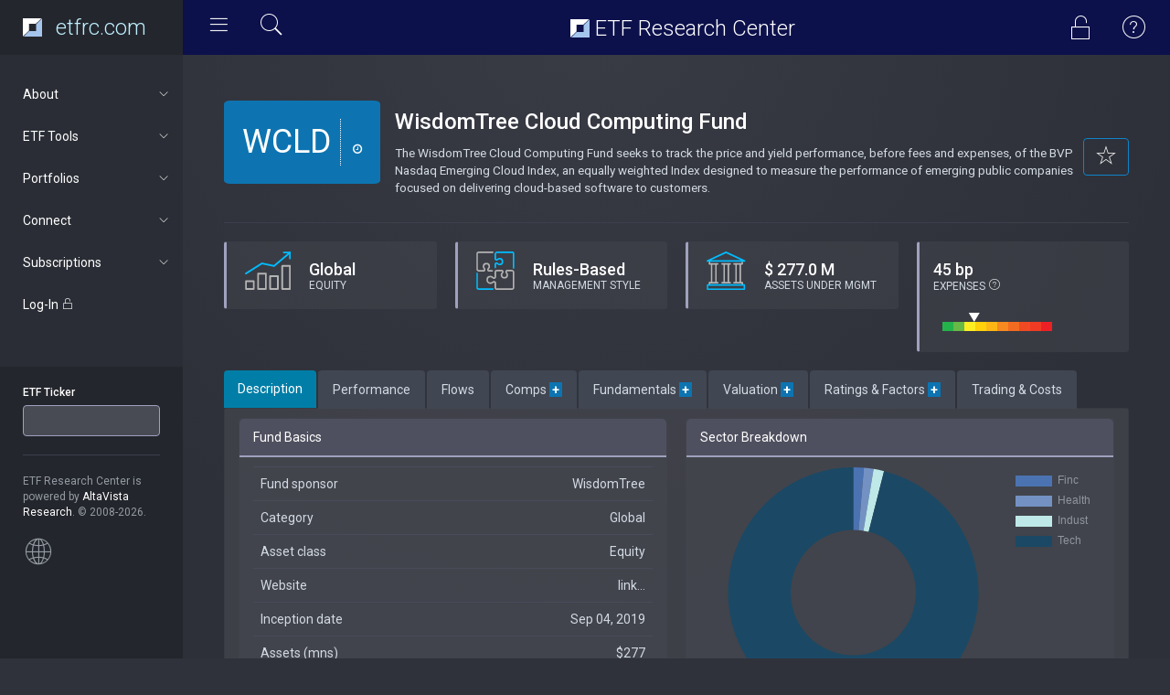

--- FILE ---
content_type: text/html; charset=UTF-8
request_url: https://www.etfrc.com/WCLD
body_size: 21563
content:
<!DOCTYPE html>
<html lang="en">
<head>
    <!-- Google tag (gtag.js) -->
    <script async src="https://www.googletagmanager.com/gtag/js?id=G-W2BZR5999F"></script>
    <script>
    window.dataLayer = window.dataLayer || [];
    function gtag(){dataLayer.push(arguments);}
    gtag('js', new Date());

    gtag('config', 'G-W2BZR5999F');
    </script>
    
    <meta charset="utf-8">
    <meta http-equiv="X-UA-Compatible" content="IE=edge">
    <meta name="viewport" content="width=device-width, initial-scale=1.0">
    <link href='https://fonts.googleapis.com/css?family=Roboto:300,400,500,700,900' rel='stylesheet' type='text/css'/>

    <link href="https://fonts.googleapis.com/css?family=Nunito&display=swap" rel="stylesheet">

    <!-- Page title -->
    <title>Fund Focus: WCLD | ETF Research Center</title>
    <!-- Meta description -->
    <meta name="description" content="Analysis of the WisdomTree Cloud Computing Fund ETF (WCLD). Holdings, Costs, Performance, 
Fundamentals, Valuations and Rating.">

    <!-- Favicons -->
    <link rel="apple-touch-icon" sizes="180x180" href="/apple-touch-icon.png">
    <link rel="icon" type="image/png" sizes="32x32" href="/favicon-32x32.png">
    <link rel="icon" type="image/png" sizes="16x16" href="/favicon-16x16.png">
    <link rel="manifest" href="/site.webmanifest">


    <!-- Vendor styles -->

    <link rel="stylesheet" href="/vendor/fontawesome/css/font-awesome.css"/>
    <link rel="stylesheet" href="/vendor/animate.css/animate.css"/>
    <link rel="stylesheet" href="/vendor/bootstrap/css/bootstrap.css"/>
    <link rel="stylesheet" href="/vendor/slick/slick.css"/>
    <link rel="stylesheet" href="/vendor/slick/slick-theme.css"/>
    <link rel="stylesheet" href="/vendor/credit_card/dist/card.css"/>
    <link rel="stylesheet" type="text/css" href="/vendor/datatables/datatables.min.css"/>
    <link rel="stylesheet" href="/vendor/switchery/switchery.min.css"/>

    <!-- App styles -->

    <link rel="stylesheet" href="/styles/pe-icons/pe-icon-7-stroke.css"/>
    <link rel="stylesheet" href="/styles/pe-icons/helper.css"/>
    <link rel="stylesheet" href="/styles/pe-icon-7-filled/css/pe-icon-7-filled.css"/>
    <link rel="stylesheet" href="/styles/pe-icon-7-filled/css/helper.css"/>
    <link rel="stylesheet" href="/styles/stroke-icons/style.css"/>
    <link rel="stylesheet" href="/styles/style_v2.css"/>
        <!-- NOT IN USE -->

</head>
<body>

<!-- Wrapper-->
<div class="wrapper">

    <!-- Header-->
    <nav class="navbar navbar-default navbar-fixed-top">
        <div class="container-fluid">
            <div class="navbar-header">
                <div id="mobile-menu">
                    <div class="left-nav-toggle">
                        <a href="#">
                            <i class="stroke-hamburgermenu"></i>
                        </a>
                    </div>

                </div>
                <a class="navbar-brand" href="/index.php">
                    
                    <img src="/images/etfrc_inv.svg" height="20px" style="float: left"> 
                    <!--
                    <img src="/images/etfrc_type_white.png" height="27px"  style="padding-left: 5px">
                    -->
<div class="site-title" style="color: #BFEFFF; margin-top: 0px"><!--<i class="pe-7s-graph1"></i>--> etfrc.com</div>
                </a>
            </div>
            <div id="navbar" class="navbar-collapse collapse">
                <div class="left-nav-toggle">
                    <a href="#">
                        <i class="stroke-hamburgermenu"></i>
                    </a>
                    <div data-toggle="modal" data-target="#quickSearchModal" style="cursor: pointer; display: inline-block">
                        <i class="pe-7s-search" style="color: white; font-size: 30px; padding: 0px 5px 0px 20px"></i>
                    </div>
                </div>
                
                <!---
                <ul class="nav navbar-nav navbar-right">
                    <li class="profil-link">           
                    </li>
                </ul>
                -->
                <div class="nav navbar-nav navbar-right">
                                    <div data-toggle="modal" data-target="#logInModal" style="cursor: pointer; display: inline-block">
                        <i class="pe-7s-unlock" style="color: white; font-size: 30px; padding: 15px 25px 0px 0px"></i>
                    </div>
                                                
                    <div data-toggle="modal" data-target="#helpModal" style="cursor: pointer; display: inline-block">
                        <i class="pe pe-7s-help1" style="color: white; font-size: 30px; padding: 15px 25px 0px 0px"></i>   
                    </div>
                </div>
                <div class="site-title"> <img src="/images/etfrc_inv.svg" height="20px" style="margin-top: -5px"> ETF Research Center</div>
            </div>
        </div>
    </nav>
    <!-- End header-->

    <!-- Navigation-->
        <aside class="navigation">
        <nav>
            <ul class="nav luna-nav">

                <li>
                <a href="#about" data-toggle="collapse" aria-expanded="false" class="nav-category"> 
                       About<span class="sub-nav-icon"> <i class="stroke-arrow"></i> </span></a>
                    <ul id="about" class="nav nav-second collapse" aria-expanded="false" style="height: 0px;">
                        <li><a href="/our_approach.php">Our Approach</a></li>
                        <li><a href="/tools.php">Our Tools</a></li>
                        <li><a href="/ratings.php">ETF Ratings</a></li>
                        <li><a href="/about.php">About Us</a></li>
                        <li><a href="/contact.php">Contact Us</a></li>
                        <li><a href="/terms.php">Terms of Use</a></li>
                        <li><a href="/privacy.php">Privacy Policy</a></li>
                    </ul>
                 </li>       

                <li>
                <a href="#tools" data-toggle="collapse" aria-expanded="false" class="nav-category">
                       ETF Tools<span class="sub-nav-icon"> <i class="stroke-arrow"></i> </span></a>
                    <ul id="tools" class="nav nav-second collapse" aria-expanded="false" style="height: 0px;">
                        <li><a href="/SPY">Fund Focus</a></li>
                        <li><a href="/funds/finder.php">ETF Finder</a></li>
                        <li><a href="/funds/screening.php">Equity Power Screener</a></li>
                        <li><a href="/funds/mywatchlist.php">My Watchlist</a></li>
                        <li><a href="/funds/stocklocator.php">Stock Locator</a></li>
                        <li><a href="/funds/overlap.php">Fund Overlap</a></li>
                        <li><a href="/funds/totalcost.php">TCO Comparison</a></li>
                    </ul>
                 </li>       

                <li>
                <a href="#portfolios" data-toggle="collapse" aria-expanded="false" class="nav-category">
                       Portfolios<span class="sub-nav-icon"> <i class="stroke-arrow"></i> </span></a>
                    <ul id="portfolios" class="nav nav-second collapse" aria-expanded="false" style="height: 0px;">
                        <li><a href="/portfolios/builder.php">Portfolio Builder</a></li>
                                        </ul>
                </li>

                <li>
                <a href="#news" data-toggle="collapse" aria-expanded="false" class="nav-category">
                       Connect<span class="sub-nav-icon"> <i class="stroke-arrow"></i> </span></a>
                    <ul id="news" class="nav nav-second collapse" aria-expanded="false" style="height: 0px;">
                        <li><a href="/articles/" target="_blank">FORUM Blog</a></li>
                        <li><a href="https://twitter.com/ETFResearchCtr" target="_blank">Twitter</a></li>
                    </ul>
                </li>

            
                            <li>
                <a href="#subscriptions" data-toggle="collapse" aria-expanded="false" class="nav-category">
                      Subscriptions<span class="sub-nav-icon"> <i class="stroke-arrow"></i> </span></a>
                    <ul id="subscriptions" class="nav nav-second collapse" aria-expanded="false" style="height: 0px;">
                        <li><a href="/subscriptions.php">Subscription levels</a></li>
                        <li><a href="/accounts/registration.php">Sign Up</a></li>
                    </ul>
                </li>
            
                <li class="nav-category">
                <div data-toggle="modal" data-target="#logInModal" style="cursor: pointer">
                    Log-In <i class="pe-7s-unlock"></i>
                </div>
                </li>
            
            
                <li class="nav-info">
                    <form id="ticker-search" action="/funds/focus.php" method="GET">
                        <div class="form-group"><label for="fundticker" class="control-label">ETF Ticker</label> 
                            <input type="text" class="form-control ticker-box" id="fundticker" name="ETF_Ticker" value=""
                            onfocus="this.value=''" autocomplete="off" autocorrect="off" spellcheck="false"/>
                        </div>
                    </form>
                    <hr>

                                 
                    <div class="m-t-xs">
                        ETF Research Center is powered by <span class="c-white">AltaVista Research</span>. &copy; 2008-2026.
                        <br/><br/>
                    <i class="pe pe-7s-global"></i>  
                        <!-- HOW TO REMOVE THIS SECTION -->
                        <!--<span>
                            If you don't want to have this section, just remove it from html and in your css replace:
                            .navigation:before { background-color: #24262d; } with
                            .navigation:before { background-color: #2a2d35; }
                            and
                            .navigation { background-color: #24262d; }</code> with <code>.navigation { background-color: #2a2d35; }
                        </span>-->
                    </div>
                </li>
            </ul>
        </nav>
    </aside>
    <!-- End navigation-->


    <!-- Main content-->
    <section class="content">
            <div class="container-fluid">

                    <!-- LEADERBOARD SPACE - NOT IN USE-->
<br/>

<div class="row">
    <div class="col-lg-12">

            <div class="main-badge">
                <div class="main-ticker" id="thisticker">WCLD</div>
                <div class="quote">
                    <h4 class="m-b-none"><span id="LatestPrice"></span> <span id="TradeChange"></span> <span class="small" id="LatestChangePct"></span></h4>
                    <div class="small"><i class="fa fa-clock-o"> </i> <span id="LatestTime"></span></div>
                </div>
            </div>

            
            <h3 class="m-b-xs">WisdomTree Cloud Computing Fund</h3>
           


                
            <!-- ADD TO WATCHLIST: SHOWN IF NOT ALREADY ON WATCHLIST  -->
            
             <div class="pull-right text-right" 
                                onclick="alert('Please log-in or subscribe to add funds to your watchlist. You can create a watchlist with a Basic (free) account.')"
                                style="cursor: pointer; display: inline-block" id="watchlistAdd">
                <button class="btn btn-primary" data-toggle="tooltip" title="Add to Watchlist">
                    <i class="pe-7s-star" style="font-size: 24px; color: #F2F2F2; 10px;"></i>
                </button>
            </div>
            
            <!-- REMOVE FROM WATCHLIST: SHOWN IF ALREADY ON WATCHLIST  -->
             <div class="pull-right text-right" 
                onclick="WatchlistMod('WCLD', 'remove', '')" 
                style="cursor: pointer; display: none" id="watchlistRemove">
                <button class="btn btn-primary" data-toggle="tooltip" title="Remove from Watchlist">
                    <i class="pe-7f-star" style="font-size: 24px; color: #F2F2F2;"></i>
                </button>
            </div>


             <h4><small>The WisdomTree Cloud Computing Fund seeks to track the price and yield performance, before fees and expenses, of the BVP Nasdaq Emerging Cloud Index, an equally weighted Index designed to measure the performance of emerging public companies focused on delivering cloud-based software to customers.</small></h4>
            

 
    </div>
    <div class="col-lg-12">
        <hr>
    </div>
</div>

<!-- NEW FEATURE PANELS -->
<div class="row">
    <!-- ASSET CLASS -->
    <div class="col-md-3 col-sm-6 col-xs-12">
        <div class="panel panel-filled panel-c-accent">
        <div style="inline-block; float: left; padding: 10px 20px 5px 20px"><img src="../../images/equity.svg" height="42px"></div>
            <div class="panel-body">
                <h4 class="m-b-none">Global</h4>
                <div class="small">EQUITY</div>
            </div>
        </div>
    </div>

    <!-- MGMT STYLE -->
    <div class="col-md-3 col-sm-6 col-xs-12">
        <div class="panel panel-filled panel-c-accent">
        <div style="inline-block; float: left; padding: 10px 20px 5px 20px"><img src="../../images/rules-based.svg" height="42px"></div>
            <div class="panel-body">
                <h4 class="m-b-none">Rules-Based</h4>
                <div class="small">MANAGEMENT STYLE</div>
            </div>
        </div>
    </div>

    <!-- AUM -->
    <div class="col-md-3 col-sm-6 col-xs-12">
        <div class="panel panel-filled panel-c-accent">
        <div style="inline-block; float: left; padding: 10px 20px 5px 20px"><img src="../../images/aum.svg" height="42px"></div>
            <div class="panel-body">
                <h4 class="m-b-none">&dollar; 277.0 M</h4>
                <div class="small">ASSETS UNDER MGMT</div>
            </div>
        </div>
    </div>

    <!-- EXPENSE RATIO -->
    <div class="col-md-3 col-sm-6 col-xs-12">
        <div class="panel panel-filled panel-c-accent">
            <div class="panel-body">
                <div style="display: inline-block;">
                    <h4 class="m-b-none">45 bp</h4>
                    <div class="small">EXPENSES 
                        <i class="pe-7s-help1" style="font-size: 14px; color: #F2F2F2; 10px;" data-toggle="tooltip" 
                        title="Sliding scale shows fund's expenses relative to other 
                        Global equity ETFs with 
                        rules-based management styles."></i> 
                    </div>
                </div>
                <canvas id="expenseCanvas" height="42" width="124" style="border:0px; padding: 0px 0px 0px 10px; margin: 0px 20px 0px 0px; display: inline-block;">
                </canvas>                
            </div>
        </div>
    </div>

</div>
<!-- END NEW FEATURE PANELS -->


<div class="row">
    <div class="col-md-12">
        <div class="tabs-container">
            <ul class="nav nav-tabs">
                <li class="active"><a data-toggle="tab" href="#tab-1" aria-expanded="true">Description</a></li>
                <li class=""><a data-toggle="tab" href="#tab-2" aria-expanded="false">Performance</a></li>
                                    <li class=""><a data-toggle="tab" href="#tab-3" aria-expanded="false">Flows</a></li>
                                <li class=""><a data-toggle="tab" href="#tab-4" aria-expanded="false">Comps <span style="color: #FFF; background-color: #0d74b1; font-weight: bold">&nbsp;+&nbsp;</span></a></li>
                <li class=""><a data-toggle="tab" href="#tab-5" aria-expanded="false">Fundamentals <span style="color: #FFF; background-color: #0d74b1; font-weight: bold">&nbsp;+&nbsp;</span></a></li>
                <li class=""><a data-toggle="tab" href="#tab-6" aria-expanded="false">Valuation <span style="color: #FFF; background-color: #0d74b1; font-weight: bold">&nbsp;+&nbsp;</span></a></li>
                <li class=""><a data-toggle="tab" href="#tab-7" aria-expanded="false"><div id="rating_tab">Ratings &amp; Factors <span style="color: #FFF; background-color: #0d74b1; font-weight: bold">&nbsp;+&nbsp;</span></div></a></li>
                <li class="" id="TradeTab"><a data-toggle="tab" href="#tab-8" aria-expanded="false">Trading &amp; Costs</a></li>
            </ul>
            <div class="tab-content">
                <!-- DESCRIPTION TAB -->
                <div id="tab-1" class="tab-pane active">
                <div class="panel panel-filled">
<div class="panel-body">
    <div class="row">

    <div class="col-md-6">
        <div class="panel panel-filled">
            <div class="panel-heading">Fund Basics</div>
                <div class="panel-body">
                    <div class="table-responsive">
                    <table class="table">
                        <tbody>
                            <tr><td>Fund sponsor</td><td style="text-align: right">WisdomTree</td></tr>
                            <tr><td>Category</td><td align="right">Global</td></tr>
                            <tr><td>Asset class</td><td align="right">Equity</td></tr>
                            <tr><td>Website</td><td align="right"><a href="https://www.wisdomtree.com" target="_blank">link...</a></td></tr>
                            <tr><td>Inception date</td><td align="right">Sep 04, 2019</td></tr>
                            <tr><td>Assets (mns)</td><td align="right">$277</td></tr>
                            <tr><td>Expense ratio</td><td align="right">45 bp</td></tr>
                            <tr><td>Currency</td><td align="right">USD</td></tr>
                        </tbody>
                        </table>
                    </div>       
                </div>
        </div>
    </div>            
    <div class="col-md-6">

        <div class="panel panel-filled">
            <div class="panel-heading">Sector Breakdown</div>
                <div class="panel-body">
                    <div>
                        <canvas id="sectors" height="190"></canvas>
                    </div>

                </div>
        </div>


    </div>  
    </div>          

    <div class="row">
    <div class="col-md-6">
        <div class="panel panel-filled">
            <div class="panel-heading">Fund Structure</div>
                <div class="panel-body">
                    <div class="table-responsive">
                    <table class="table">
                        <tbody>
                            <tr><td>Regulation</td><td align="right">Open-Ended Fund</td></tr>
                            <tr><td>Distributions</td><td align="right">Annually</td></tr>
                            <tr><td>Taxation</td><td align="right">1099</td></tr>
                            <tr><td>Stock selection</td><td align="right">Market Cap</td></tr>
                            <tr><td>Weighting</td><td align="right">Equal</td></tr>
                            <tr><td>Holdings Transparency</td><td align="right">Full</td></tr>
                            <tr><td>Derivatives-based</td><td align="right">No</td></tr>
                            <tr><td>Options available</td><td align="right">Yes</td></tr>
                            <tr><td>Currency hedged</td><td align="right">No</td></tr>
                            <tr><td>Fund of funds</td><td align="right">No</td></tr>
                        </tbody>
                        </table>
                    </div>       
                </div>
        </div>
    </div>            
    <div class="col-md-6">
        <div class="panel panel-filled">
            <div class="panel-heading">Top 10 Holdings 
                                                </div>
                <div class="panel-body">
                    <div class="table-responsive">
                    <table class="table">
                        <tbody>
                                                         <tr>
                                <td> MONGODB, INC. CLASS A </td><td align="right" style="white-space: nowrap"> 2.7 %</td>
                            </tr>
                                                        <tr>
                                <td> CONFLUENT INC CLASS A </td><td align="right" style="white-space: nowrap"> 2.4 %</td>
                            </tr>
                                                        <tr>
                                <td> SEMRUSH HOLDINGS, INC. CLASS A </td><td align="right" style="white-space: nowrap"> 2.2 %</td>
                            </tr>
                                                        <tr>
                                <td> DIGITALOCEAN HOLDINGS, INC. </td><td align="right" style="white-space: nowrap"> 2.2 %</td>
                            </tr>
                                                        <tr>
                                <td> UIPATH INC CLASS A </td><td align="right" style="white-space: nowrap"> 2.1 %</td>
                            </tr>
                                                        <tr>
                                <td> FASTLY, INC. CLASS A </td><td align="right" style="white-space: nowrap"> 2.1 %</td>
                            </tr>
                                                        <tr>
                                <td> JFROG LTD. </td><td align="right" style="white-space: nowrap"> 1.9 %</td>
                            </tr>
                                                        <tr>
                                <td> TWILIO, INC. CLASS A </td><td align="right" style="white-space: nowrap"> 1.9 %</td>
                            </tr>
                                                        <tr>
                                <td> BILL.COM HOLDINGS, INC. </td><td align="right" style="white-space: nowrap"> 1.9 %</td>
                            </tr>
                                                        <tr>
                                <td> BRAZE, INC. CLASS A </td><td align="right" style="white-space: nowrap"> 1.9 %</td>
                            </tr>
                                                    </tbody>
                        </table>       
                    </div>
                </div>
        </div>
    </div>            
    </div>

    <div class="row">
    <div class="col-md-6">
        <div class="panel panel-filled">
            <div class="panel-heading">Constituent Breakdown</div>
                <div class="panel-body">
                    <div class="table-responsive">
                    <table class="table">
                        <tbody>
                            <tr><td>Number of holdings</td><td align="right">68</td></tr>
                            <tr><td>Herfindahl-Hirschman Index <i class="pe pe-7s-help1" style="font-size: 15px; font-weight: bold"></i></td><td align="right">152</td></tr>
                            <tr><td>Wgt avg mkt cap (mns)</td><td align="right">$27,524</td></tr>
                            <tr><td>Large cap (&gt;$10bn)</td><td align="right">31.8%</td></tr>
                            <tr><td>Mid cap ($2-10bn)</td><td align="right">39.6%</td></tr>
                            <tr><td>Small cap (&lt;$2bn)</td><td align="right">12.8%</td></tr>
                            <tr><td>Developed mkts.</td><td align="right">88.6%</td></tr>
                            <tr><td>Emerging mkts.</td><td align="right">0.0%</td></tr>
                        </tbody>
                        </table>       
                    </div>
                </div>
        </div>
    </div>            
    <div class="col-md-6">
        <div class="panel panel-filled">
            <div class="panel-heading">Country Exposure</div>
                <div class="panel-body">
                    <div class="table-responsive">
                    <table class="table">
                        <tbody>
                                                         <tr>
                                <td width="26px"><img src="../../images/flags/united-states.svg" height="24px"></td>
                                <td> UNITED STATES </td><td align="right"> 81.6 %</td>
                            </tr>
                                                        <tr>
                                <td width="26px"><img src="../../images/flags/israel.svg" height="24px"></td>
                                <td> ISRAEL </td><td align="right"> 4.0 %</td>
                            </tr>
                                                        <tr>
                                <td width="26px"><img src="../../images/flags/canada.svg" height="24px"></td>
                                <td> CANADA </td><td align="right"> 1.6 %</td>
                            </tr>
                                                        <tr>
                                <td width="26px"><img src="../../images/flags/australia.svg" height="24px"></td>
                                <td> AUSTRALIA </td><td align="right"> 1.4 %</td>
                            </tr>
                                                    </tbody>
                        </table>       
                    </div>
                </div>
        </div>
    </div>
    </div>
</div>         
</div>                </div>

                <!-- PERFORMANCE TAB -->
                <div id="tab-2" class="tab-pane">
                <div class="panel panel-filled">
<div class="panel-body">
    <div class="col-md-12">
        <div class="panel panel-filled">
            <div class="panel-heading">Historical Performance</div>
                <div class="panel-body">
                <div class="row">
                    <div class="col-md-8">
                    <select class="select2_demo_1 form-control select2-hidden-accessible" style="width: 20%; display: inline" aria-hidden="true" id="start_month">
                                                <option value="1">Jan</option>
                                                <option value="2">Feb</option>
                                                <option value="3">Mar</option>
                                                <option value="4">Apr</option>
                                                <option value="5">May</option>
                                                <option value="6">Jun</option>
                                                <option value="7">Jul</option>
                                                <option value="8">Aug</option>
                                                <option value="9" selected>Sep</option>
                                                <option value="10">Oct</option>
                                                <option value="11">Nov</option>
                                                <option value="12">Dec</option>
                                            </select>
                    <select class="select2_demo_1 form-control select2-hidden-accessible" style="width: 20%; display: inline" aria-hidden="true" id="start_year">
                                                <option value="2019">2019</option>
                                                <option value="2020">2020</option>
                                                <option value="2021">2021</option>
                                                <option value="2022">2022</option>
                                                <option value="2023">2023</option>
                                                <option value="2024">2024</option>
                                                <option value="2025">2025</option>
                                                <option value="2026">2026</option>
                                            </select>
                    &ndash;
                    <select class="select2_demo_1 form-control select2-hidden-accessible" style="width: 20%; display: inline" aria-hidden="true" id="end_month">
                                                <option value="1" selected>Jan  </option>
                                                <option value="2">Feb  </option>
                                                <option value="3">Mar  </option>
                                                <option value="4">Apr  </option>
                                                <option value="5">May  </option>
                                                <option value="6">Jun  </option>
                                                <option value="7">Jul  </option>
                                                <option value="8">Aug  </option>
                                                <option value="9">Sep  </option>
                                                <option value="10">Oct  </option>
                                                <option value="11">Nov  </option>
                                                <option value="12">Dec  </option>
                                            </select>
                    <select class="select2_demo_1 form-control select2-hidden-accessible" style="width: 20%; display: inline" aria-hidden="true" id="end_year">
                                                <option value="2019">2019</option>
                                                <option value="2020">2020</option>
                                                <option value="2021">2021</option>
                                                <option value="2022">2022</option>
                                                <option value="2023">2023</option>
                                                <option value="2024">2024</option>
                                                <option value="2025">2025</option>
                                                <option value="2026" selected>2026</option>
                                            </select>
                    </div>
                    <div class="col-md-2">
                            <input type="text" class="form-control" id="compticker" placeholder="comp ticker">                    
                    </div>
                    <div class="col-md-2"><a class="btn btn-w-md btn-primary" onclick="redrawPerformance()">Redraw</a></div>

                    </div>
                    <br/>
                    <br/>
                    <div id="hist_performance_charts">
                        <canvas id="hist_performance" height="120"></canvas>
                    </div>
                    <div id="rel_performance_charts" style="display: none">
                        <div class="chart_slider" id="chart_slider">
                            <div><canvas id="rel_performance" height="120"></canvas></div>
                            <div><canvas id="regression_chart" height="120"></canvas></div>
                        </div>
                    </div>                    
                </div>
        </div>    
    </div>

    <div class="col-md-12">
        <div class="panel panel-filled">
            <div class="panel-heading">Standardized Performance (as of 12/31/2025)</div>
                <div class="panel-body">
                    <div class="table-responsive">
                        <table class="table">
                        <tbody>
                            <tr>
                                <th>&nbsp;</th><th>YTD</th><th>1 YR</th><th>2 YR</th><th>3 YR</th><th>5 YR</th><th>10 YR</th><th>20 YR</th><th>Incep.</th></tr>
                            <tr>
                                <td>Price Returns</td>
                                <td>-6.7%</td>
                                <td>-6.7%</td>
                                <td>0.1%</td>
                                <td>11.8%</td>
                                <td>-8.2%</td>
                                <td>--</td>
                                <td>--</td>
                                <td>5.3%</td>
                            </tr>
                            <tr>
                                <td>Dividend Yield</td>
                                <td>0.0%</td>
                                <td>0.0%</td>
                                <td>0.0%</td>
                                <td>0.0%</td>
                                <td>0.0%</td>
                                <td>--</td>
                                <td>--</td>
                                <td>0.0%</td>
                            </tr>
                            <tr style="color: #E5E500;">
                                <td>Total Returns</td>
                                <td>-6.7%</td>
                                <td>-6.7%</td>
                                <td>0.1%</td>
                                <td>11.8%</td>
                                <td>-8.2%</td>
                                <td>--</td>
                                <td>--</td>
                                <td>5.3%</td>
                            </tr>
                                <td>Ann. Volatility</td>
                                <td>31.0%</td>
                                <td>31.0%</td>
                                <td>28.0%</td>
                                <td>28.8%</td>
                                <td>36.7%</td>
                                <td>--</td>
                                <td>--</td>
                                <td>36.9%</td>
                            </tr> 
                        </tbody>
                        </table>
                    </div>       
                </div>
        </div>
    </div>

    <div class="col-md-6">
        <div class="panel panel-filled">
            <div class="panel-heading">Market Correlations</div>
                <div class="panel-body">
                    <div class="table-responsive">
                        <table class="table">
                        <tbody>
                            <tr><td><strong>versus...</strong></td><td align="right"><strong>Beta</strong></td><td align="right"><strong>R-squared</strong></td></tr>
                            <tr><td>S&amp;P 500</td><td align="right">1.28</td><td align="right">65%</td>
                            <tr><td>MSCI EAFE</td><td align="right">1.21</td><td align="right">41%</td>
                            <tr><td>MSCI Emg Mkts</td><td align="right">1.11</td><td align="right">39%</td>
                        </tbody>
                        </table>
                    </div>       
                </div>
        </div>
    </div>

    <div class="col-md-6">
        <div class="panel panel-filled">
            <div class="panel-heading">Liquidity Measures</div>
                <div class="panel-body">
                    <div class="table-responsive">
                        <table class="table">
                        <tbody>
                            <tr><td>Avg. volume (000)</td><td align="right">254</td></tr>
                            <tr><td>ADV traded (mns)</td><td align="right">$8</td></tr>
                            <tr><td>Turnover</td><td align="right">3.0%</td></tr>
                            <tr><td>Avg. Bid/Ask (% of price)</td><td align="right">0.05%</td></tr>
                        </tbody>
                        </table>
                    </div>       
                </div>
        </div>
    </div>
    

<!-- BOTTOM ROW -->

    <div class="col-md-6">
        <div class="panel panel-filled">
            <div class="panel-heading">Technical Indicators</div>
                <div class="panel-body">
                    <div class="table-responsive">
                        <table class="table">
                        <tbody>
                            <tr><td>30d moving avg. (EMA)</td><td align="right">$35.03</td></tr>
                            <tr><td>Relative strength (RSI)</td><td align="right">49</td></tr>
                            <tr><td>MACD/Signal</td><td align="right">-0.03/0.04</td></tr>
                            <tr><td>Bollinger Bands (Upper/Lower)</td><td align="right">$36.31/$34.09</td></tr>
                            <tr><td>Short interest (% of AUM)</td><td align="right">7.3%</td></tr>
                        </tbody>
                        </table>
                    </div>       
                </div>
        </div>
    </div>

    <div class="col-md-6">
        <div class="panel panel-filled">
            <div class="panel-heading">Distributions</div>
                <div class="panel-body">
                    <div>
                        <canvas id="distributions" height="180"></canvas>
                    </div>

                </div>
        </div>
    </div>
    
</div>         
</div>                    </div>

                <!-- FLOWS TAB -->
                                    <div id="tab-3" class="tab-pane">
                    <!-- Today's Trading Activity (data from IEX)  -->
<div class="panel panel-filled">
<div class="panel-body">
<div class="col-md-12">
    <div class="panel panel-filled">
        <div class="panel-heading">Assets Under Management (mns)</div>
            <div class="panel-body">
                <div>
                    <canvas id="aum_chart" height="80"></canvas>
                </div>       
            </div>
    </div>
</div>  
<br/>

<div class="col-md-12">
    <div class="panel panel-filled">
        <div class="panel-heading">Money Flows (mns)</div>
            <div class="panel-body">
                <div>
                    <canvas id="flow_chart" height="80"></canvas>
                </div>       
            </div>
    </div>
</div>  
<br/>

<div class="col-md-12">
    <div class="panel panel-filled">
        <div class="panel-heading">Short Interest (as % of shares outstanding)</div>
            <div class="panel-body">
                <div>
                    <canvas id="si_chart" height="80"></canvas>
                </div>       
            </div>
    </div>
</div>  
<br/>

<div class="col-md-12">
    <div class="panel panel-filled">
        <div class="panel-heading">Long Money Flows (mns)</div>
            <div class="panel-body">
                <div>
                    <canvas id="longflow_chart" height="80"></canvas>
                </div>       
            </div>
    </div>
</div>  
<br/>

</div>         
</div>                    </div>
                

                <!-- COMPS TAB -->
                <div id="tab-4" class="tab-pane">
                <div class="panel panel-filled">
<div class="panel-body">




    <div class="col-md-12">
                <div align="center" style="border-color: #9FA1BE; border-style: solid; border-width: 2px; border-radius: 5px; padding: 10px 0px 1px 0px; background-color: #262626">
            <p><i class="pe pe-7f-lock" style="color: #FFF; float: left; font-size: 20px; padding-left: 20px"></i>
            <span style="color: #FFF"> Top Ten Comparable ETFs only shown here. For an extended list become an Individual or Professional subscriber. <a href="/subscriptions.php" style="color: #FFF; text-decoration: underline">Start your FREE trial</a></span>
            </p>
        </div>
            <div class="panel panel-filled">
            <div class="panel-heading">Comparable ETFs Based on Overlap</div>
                <div class="panel-body">
                    <div class="table-responsive">
                    <table class="table table-striped table-hover" id="compETFs">
                        <thead>
                            <tr>
                                <th>Ticker</th>
                                <th>Fund Name</th>
                                <th>Overlap<br/>vs. WCLD</th>
                                <th>Expenses<br/>vs. WCLD</th>                                
                                <th>ALTAR Score&trade;<br/>vs. WCLD</th>                                
                            </tr>
                        </thead>
                        <tbody>
                                                                                 <tr>
                                <td><a href="SKYY" target="_blank">SKYY</a></td>
                                <td><a href="SKYY" target="_blank">First Trust Cloud Computing ETF <i class="pe-7s-exapnd2"></i></a></td>
                                <td><span class="comps_sparklines" values="34.086, 65.914"></span>&nbsp;<a href="funds/overlap.php?f1=SKYY&f2=WCLD" target="_blank"> 34.1%  &nbsp;<i class="pe-7s-link"></i></a></td>
                                <td>+15 bp</td>
                                <td>+3.8%</td>                                
                            </tr>
                                                        <tr>
                                <td><a href="XITK" target="_blank">XITK</a></td>
                                <td><a href="XITK" target="_blank">State Street SPDR FactSet Innovative Technology ETF <i class="pe-7s-exapnd2"></i></a></td>
                                <td><span class="comps_sparklines" values="31.939, 68.061"></span>&nbsp;<a href="funds/overlap.php?f1=XITK&f2=WCLD" target="_blank"> 31.9%  &nbsp;<i class="pe-7s-link"></i></a></td>
                                <td>0 bp</td>
                                <td>+1.2%</td>                                
                            </tr>
                                                        <tr>
                                <td><a href="FCLD" target="_blank">FCLD</a></td>
                                <td><a href="FCLD" target="_blank">Fidelity Cloud Computing ETF <i class="pe-7s-exapnd2"></i></a></td>
                                <td><span class="comps_sparklines" values="31.13, 68.87"></span>&nbsp;<a href="funds/overlap.php?f1=FCLD&f2=WCLD" target="_blank"> 31.1%  &nbsp;<i class="pe-7s-link"></i></a></td>
                                <td>-6 bp</td>
                                <td>+4.5%</td>                                
                            </tr>
                                                        <tr>
                                <td><a href="XSW" target="_blank">XSW</a></td>
                                <td><a href="XSW" target="_blank">State Street SPDR S&amp;P Software &amp; Services ETF <i class="pe-7s-exapnd2"></i></a></td>
                                <td><span class="comps_sparklines" values="28.168, 71.832"></span>&nbsp;<a href="funds/overlap.php?f1=XSW&f2=WCLD" target="_blank"> 28.2%  &nbsp;<i class="pe-7s-link"></i></a></td>
                                <td>-10 bp</td>
                                <td>+3.6%</td>                                
                            </tr>
                                                        <tr>
                                <td><a href="CLOU" target="_blank">CLOU</a></td>
                                <td><a href="CLOU" target="_blank">Global X Cloud Computing ETF <i class="pe-7s-exapnd2"></i></a></td>
                                <td><span class="comps_sparklines" values="23.46, 76.54"></span>&nbsp;<a href="funds/overlap.php?f1=CLOU&f2=WCLD" target="_blank"> 23.5%  &nbsp;<i class="pe-7s-link"></i></a></td>
                                <td>+23 bp</td>
                                <td>+3.4%</td>                                
                            </tr>
                                                        <tr>
                                <td><a href="DFNV" target="_blank">DFNV</a></td>
                                <td><a href="DFNV" target="_blank">Donoghue Forlines Innovation ETF <i class="pe-7s-exapnd2"></i></a></td>
                                <td><span class="comps_sparklines" values="21.285, 78.715"></span>&nbsp;<a href="funds/overlap.php?f1=DFNV&f2=WCLD" target="_blank"> 21.3%  &nbsp;<i class="pe-7s-link"></i></a></td>
                                <td>+24 bp</td>
                                <td>+4.8%</td>                                
                            </tr>
                                                        <tr>
                                <td><a href="OGIG" target="_blank">OGIG</a></td>
                                <td><a href="OGIG" target="_blank">ALPS O&#039;Shares Global Internet Giants ETF <i class="pe-7s-exapnd2"></i></a></td>
                                <td><span class="comps_sparklines" values="20.999, 79.001"></span>&nbsp;<a href="funds/overlap.php?f1=OGIG&f2=WCLD" target="_blank"> 21.0%  &nbsp;<i class="pe-7s-link"></i></a></td>
                                <td>+3 bp</td>
                                <td>+3.0%</td>                                
                            </tr>
                                                        <tr>
                                <td><a href="AGIX" target="_blank">AGIX</a></td>
                                <td><a href="AGIX" target="_blank">KraneShares Artificial Intelligence and Technology ETF <i class="pe-7s-exapnd2"></i></a></td>
                                <td><span class="comps_sparklines" values="20.11, 79.89"></span>&nbsp;<a href="funds/overlap.php?f1=AGIX&f2=WCLD" target="_blank"> 20.1%  &nbsp;<i class="pe-7s-link"></i></a></td>
                                <td>+54 bp</td>
                                <td>+2.0%</td>                                
                            </tr>
                                                        <tr>
                                <td><a href="CLOD" target="_blank">CLOD</a></td>
                                <td><a href="CLOD" target="_blank">Themes Cloud Computing ETF <i class="pe-7s-exapnd2"></i></a></td>
                                <td><span class="comps_sparklines" values="19.084, 80.916"></span>&nbsp;<a href="funds/overlap.php?f1=CLOD&f2=WCLD" target="_blank"> 19.1%  &nbsp;<i class="pe-7s-link"></i></a></td>
                                <td>-10 bp</td>
                                <td>+3.9%</td>                                
                            </tr>
                                                        <tr>
                                <td><a href="XDAT" target="_blank">XDAT</a></td>
                                <td><a href="XDAT" target="_blank">Franklin Exponential Data ETF <i class="pe-7s-exapnd2"></i></a></td>
                                <td><span class="comps_sparklines" values="19.07, 80.93"></span>&nbsp;<a href="funds/overlap.php?f1=XDAT&f2=WCLD" target="_blank"> 19.1%  &nbsp;<i class="pe-7s-link"></i></a></td>
                                <td>+5 bp</td>
                                <td>+1.6%</td>                                
                            </tr>
                                                                                                    </tbody>
                        </table>       
                    </div>
                </div>
        </div>    
    </div>

<!-- COMPS' RISK & RETURNS CHART -->
    <div class="col-md-12">
        <div class="panel panel-filled">
            <div class="panel-heading">Risk and Returns: WCLD vs. Comps (1 YR)</div>
                <div class="panel-body">
                <div class="row">
                    <div>
                        <canvas id="comp_performance_chart" height="120"></canvas>
                    </div>
                </div>
                <br/>
                <h5><small>Notes: Top 10 overlapping ETFs. Funds with insufficient history not shown. Some funds may overlap. Hover over data point for ticker symbol.</small></h5>
                </div>
        </div>
    </div>
<!--END COMPS' RISK & RETURNS CHART-->

</div>         
</div>                </div>

                <!-- FUNDAMENTALS TAB -->
                <div id="tab-5" class="tab-pane">
                <div class="panel panel-filled">
<div class="panel-body">
    <div class="col-md-12">
            <div align="center" style="border-color: #9FA1BE; border-style: solid; border-width: 2px; border-radius: 5px; padding: 10px 0px 1px 0px; background-color: #262626">
            <p><i class="pe pe-7f-lock" style="color: #FFF; float: left; font-size: 20px; padding-left: 20px"></i>
            <span style="color: #FFF"> Content on this tab for Individual &amp; Professional subscribers only. <a href="/subscriptions.php" style="color: #FFF; text-decoration: underline">Start your FREE trial</a></span>
            </p>
        </div>
            <div class="panel panel-filled">
            <div class="panel-heading">Results &amp; Estimates (USD)</div>
                <div class="panel-body">
                    <div class="table-responsive">
                    <table class="table">
                        <tbody>
                            <tr>
                                <th>&nbsp;</th>
                                                                    <th>2020</th>  
                                                                    <th>2021</th>  
                                                                    <th>2022</th>  
                                                                    <th>2023</th>  
                                                                    <th>2024</th>  
                                                                    <th>2025</th>  
                                                                    <th>2026</th>  
                                                                    <th>2027</th>  
                                                                <th>&nbsp;</th>
                            </tr>
                                                <tr>
                                <td>Sales per share</td>
                                                                <td>--</td>
                                                                <td>--</td>
                                                                <td>--</td>
                                                                <td>--</td>
                                                                <td>--</td>
                                                                <td>--</td>
                                                                <td>--</td>
                                                                <td></td>
                            </tr>
                            <tr class="de-emphasize-text">
                                <td><em>&nbsp;&nbsp;change (%)</em></td>
                                                                <td>--</td>
                                                                <td>--</td>
                                                                <td>--</td>
                                                                <td>--</td>
                                                                <td>--</td>
                                                                <td>--</td>
                                                                <td>--</td>
                                                                <td></td>
                            </tr>
                            <tr>
                                <td>Earnings per share</td>
                                                                <td>--</td>
                                                                <td>--</td>
                                                                <td>--</td>
                                                                <td>--</td>
                                                                <td>--</td>
                                                                <td>--</td>
                                                                <td>--</td>
                                                                <td></td>
                            </tr>
                            <tr class="de-emphasize-text">
                                <td><em>&nbsp;&nbsp;change (%)</em></td>
                                                                <td>--</td>
                                                                <td>--</td>
                                                                <td>--</td>
                                                                <td>--</td>
                                                                <td>--</td>
                                                                <td>--</td>
                                                                <td>--</td>
                                                                <td></td>
                            </tr>
                            <tr>
                                <td>Dividends per share</td>
                                                                <td>--</td>
                                                                <td>--</td>
                                                                <td>--</td>
                                                                <td>--</td>
                                                                <td>--</td>
                                                                <td>--</td>
                                                                <td>--</td>
                                                                <td></td>
                            </tr>
                            <tr class="de-emphasize-text">
                                <td><em>&nbsp;&nbsp;change (%)</em></td>
                                                                <td>--</td>
                                                                <td>--</td>
                                                                <td>--</td>
                                                                <td>--</td>
                                                                <td>--</td>
                                                                <td>--</td>
                                                                <td>--</td>
                                                                <td></td>
                            </tr>
                            <tr>
                                <td>Book value per share</td>
                                                                <td>--</td>
                                                                <td>--</td>
                                                                <td>--</td>
                                                                <td>--</td>
                                                                <td>--</td>
                                                                <td>--</td>
                                                                <td>--</td>
                                                                <td></td>
                            </tr> 
                            <tr class="de-emphasize-text">
                                <td><em>&nbsp;&nbsp;change (%)</em></td>
                                                                <td>--</td>
                                                                <td>--</td>
                                                                <td>--</td>
                                                                <td>--</td>
                                                                <td>--</td>
                                                                <td>--</td>
                                                                <td>--</td>
                                                                <td></td>
                            </tr>
                                       
                        </tbody>
                    </table>       
                    </div>
                </div>
        </div>
    </div> <!-- END OF RESULTS & ESTIMATES  -->



    <!-- ROE CHART -->
    <div class="col-md-6">
        <div class="panel panel-filled">
            <div class="panel-heading">Return on Equity</div>
                <div class="panel-body blur">                   
                    <div>
                        <canvas id="roe_chart" height="180"></canvas>
                    </div>                          
                </div>
        </div>
    </div>
    <!-- MARGIN CHART -->
    <div class="col-md-6">
        <div class="panel panel-filled">
            <div class="panel-heading">Net Margins</div>
                <div class="panel-body blur">
                    <div>
                        <canvas id="margin_chart" height="180"></canvas>
                    </div>                
                </div>
        </div>
    </div>


    <div class="col-md-12">
        </div>

    </div>
    </div>                </div>

                <!-- VALUATION TAB -->
                <div id="tab-6" class="tab-pane">
                <div class="panel panel-filled">
<div class="panel-body">
    <div class="col-md-12">
            <div align="center" style="border-color: #9FA1BE; border-style: solid; border-width: 2px; border-radius: 5px; padding: 10px 0px 1px 0px; background-color: #262626">
            <p><i class="pe pe-7f-lock" style="color: #FFF; float: left; font-size: 20px; padding-left: 20px"></i>
            <span style="color: #FFF"> Content on this tab for Individual &amp; Professional subscribers only. <a href="/subscriptions.php" style="color: #FFF; text-decoration: underline">Start your FREE trial</a></span>
            </p>
        </div>
            <div class="panel panel-filled">
            <div class="panel-heading">Valuation Metrics</div>
                <div class="panel-body">
                    <div class="table-responsive">
                    <table class="table">
                        <tbody>
                            <tr>
                                <td><strong>&nbsp;</strong></td>
                                <td style="color:#FFFFFF;"><strong>Fwd Est</strong></td>
                                                                <td><strong>2025</strong></td>
                                                                <td><strong>2026</strong></td>
                                                                <td><strong>2027</strong></td>
                                                            </tr>
                                                <tr>
                                <td>Price-to-sales</td>
                                <td style="color: #FFFFFF;">--x</td>
                                <td>--x</td>
                                <td>--x</td>
                                <td>--x</td>                                
                            </tr>
                            <tr>
                                <td>Price-to-earnings</td>
                                <td style="color: #FFFFFF;">--x</td>
                                <td>--x</td>
                                <td>--x</td>
                                <td>--x</td>                                 
                            </tr>
                            <tr>
                                <td>Price-to-cash flow</td>
                                <td style="color: #FFFFFF;">--x</td>
                                <td>--x</td>
                                <td>--x</td>
                                <td>--x</td>                                
                            </tr>
                            <tr>
                                <td>Price-to-growth</td>
                                <td style="color: #FFFFFF;">--x</td>
                                <td>--x</td>
                                <td>--x</td>
                                <td>--x</td>                             
                            </tr>
                            <tr>
                                <td>Price-to-book value</td>
                                <td style="color: #FFFFFF;">--x</td>
                                <td>--x</td>
                                <td>--x</td>
                                <td>--x</td>                               
                            </tr>
                            <tr>
                                <td>Yield</td>
                                <td style="color: #FFFFFF;">--%</td>
                                <td>--%</td>
                                <td>--x</td>
                                <td>--%</td>                             
                                            </tbody>
                        </table>       
                    </div>
                    
            <h5 class="m-l"><small>Based on closing prices from <span id="AsOfDate">1/15/2026</span></small></h5>
        
                </div>
        </div>    
    </div>

    <div class="col-md-12">
        <div class="panel panel-filled">

            <div class="panel-heading">Peer Group Comparison <mark>Sample data. Subscribe for access.</mark></div>
                <br/>
                <div style="padding-left: 10px">
                        <a class="btn btn-w-md btn-primary" onclick="updateValuationComps('WCLD', 'PE')">Price-to-Earnings</a>
                        <a class="btn btn-w-md btn-primary" onclick="updateValuationComps('WCLD', 'PS')">Price-to-Sales</a>
                        <a class="btn btn-w-md btn-primary" onclick="updateValuationComps('WCLD', 'PBV')">Price-to-Book Value</a>
                        <a class="btn btn-w-md btn-primary" onclick="updateValuationComps('WCLD', 'PCF')">Price-to-Cash Flow</a>
                        <a class="btn btn-w-md btn-primary" onclick="updateValuationComps('WCLD', 'PEG')">Price-to-Growth</a>
                        <a class="btn btn-w-md btn-primary" onclick="updateValuationComps('WCLD', 'Yld')">Dividend Yield</a>
                    </div>

                <br/>
                <div class="panel-body blur">
                    <br/>
                    <div>
                        <canvas id="comp_valuations" height="80"></canvas>
                    </div>
                </div>
        </div>    
    </div>
    <div class="col-md-12">
        <div class="panel panel-filled">
            <div class="panel-heading">Historical Valuation Trends <mark>Sample data. Subscribe for access.</mark></div> 

                    <br/>
                    <div class="col-md-2 col-sm-12">
                        <label for="value_metric">Metric</label>
                        <select class="form-control" id="value_metric" name="value_metric">
                            <option value="PE" selected>Price-to-Earnings</option>
                            <option value="PS">Price-to-Sales</option>
                            <option value="PBV">Price-to-Book Value</option>
                            <option value="Yld">Dividend Yield</option>    
                        </select>
                    </div>

                    <div class="col-md-2 col-sm-12">
                        <label for="comptickerRelValuation">Relative to... <span class="pe-7s-info" data-toggle="tooltip" title="Enter another ETF ticker symbol to compare it to . To remove the comparison, clear this box."></span></label>
                        <input type="text" class="form-control" id="comptickerRelValuation" placeholder="ticker" onfocus="this.value=''">                    
                    </div>

                    <div class="col-md-2 col-sm-12">
                        <div>
                        <label for="redrawHistory">Update</label>
                        </div>
                        <button class="btn btn-primary" id="redrawHistory" onclick="validateTicker()">Redraw</button>                   
                    </div>
                    <div class="col-md-6 col-sm-12" align="right">
                        <div style="display: inline-block">
                            <span style="color: #FFF">SHOWING:</span><br/>
                            <span id="val-hist-chart-measure-shown">Price-to-Earnings</span>
                        </div> 
                        <div style="display: inline-block" class="chart-ticker" id="val-hist-chart-ticker"></div>
                    </div>
                    
                    <hr>
                    <br/>
                    <br/>
                    <div class="panel-body col-md-12 blur">
                    <div height="120" id="hist_valuation_chart">
                        <canvas id="hist_valuations" height="120"></canvas>
                    </div>
                    <div height="120" id="hist_rel_valuation_chart" style="display: none">
                        <canvas id="hist_rel_valuations" height="120"></canvas>
                    </div>             
                </div>
                <h5><small>Notes: Based on adjusted historical results for <strong>current</strong> fund constituents. May differ from results achieved by past fund constituents. Max P/E of 100x.</small></h5>
        </div>    
    </div>
</div>         
</div>                </div>

                <!-- RATING TAB -->
                <div id="tab-7" class="tab-pane">
                <div class="panel panel-filled">
<div class="panel-body">    
        <div class="col-md-12">
        <div align="center" style="border-color: #9FA1BE; border-style: solid; border-width: 2px; border-radius: 5px; padding: 10px 0px 1px 0px; background-color: #262626">
            <p><i class="pe pe-7f-lock" style="color: #FFF; float: left; font-size: 20px; padding-left: 20px"></i>
            <span style="color: #FFF"> Some content on this tab for Individual &amp; Professional subscribers only. <a href="/subscriptions.php" style="color: #FFF; text-decoration: underline">Start your FREE trial</a></span>
            </p>
        </div>
    </div>
        
    <div class="col-md-6">    

        <div class="panel panel-filled">
            <div class="panel-heading">ETF Research Center Rating</div>
            <div class="panel-body">
                <h4 class="m-b-sm">UNDERWEIGHT</h4>
                <div><span class="c-white">Below average appreciation potential. </span> A rating of UNDERWEIGHT is assigned to ETFs with ALTAR Scores in the 2nd quintile (ranking higher than only 20%-40%) of their category. Typically, funds in this category consist of stocks trading at relatively expensive valuations and/or having below-average fundamentals.</div>
                <br/>
                <h5 class="m-b-sm">ALTAR Score&trade;</h5>
                <br/>
                                        <div style="width: 100%; font-size: 0; vertical-align: middle"><!-- Setting Font Size to zero gets ride of spaces between divs -->
                                            <div style="font-size: 12px; width: 20%; margin: 0; display: inline-block; vertical-align: middle"><h4 class="m-t">WCLD</h4></div>
                                            <div style="font-size: 12px; width: 60%; margin: 0; display: inline-block; vertical-align: middle">
                                                <div class="progress m-t full">
                                                    <div style="width: 61.244019138756%" aria-valuemax="100" aria-valuemin="0" role="progressbar" class="progress-bar progress-bar-primary"></div>
                                                </div>
                                            </div>
                                            <div style="font-size: 12px; width: 20%; margin: 0; display: inline-block; text-align: right; vertical-align: middle"><h4 class="m-t">2.6%</h4></div>
                                        </div>

                                        <div style="width: 100%; font-size: 0; vertical-align: middle"><!-- Setting Font Size to zero gets ride of spaces between divs -->
                                            <div style="font-size: 12px; width: 20%; margin: 0; display: inline-block; vertical-align: middle"><h4 class="m-t">Cat. Avg</h4></div>
                                            <div style="font-size: 12px; width: 60%; margin: 0; display: inline-block; vertical-align: middle">
                                                <div class="progress m-t full">
                                                    <div style="width: 100%" aria-valuemax="100" aria-valuemin="0" role="progressbar" class="progress-bar progress-bar-primary"></div>
                                                </div>
                                            </div>
                                            <div style="font-size: 12px; width: 20%; margin: 0; display: inline-block; text-align: right; vertical-align: middle"><h4 class="m-t">4.2%</h4></div>
                                        </div>

                <br/>
                                
                                    <h5 id="altarCalc_ShowHide" align="right"><small style="cursor:pointer">ALTAR Score&trade; Calculation <i class="fa fa-chevron-down" id="altarCalc_UpDown"></i></small></h5>

                                    <div class="table-responsive" id="altarCalc_Block" style="display: none">
                                    <table class="table">
                                        <tbody>
                                            <tr><td>Avg. Return on Equity</td><td align="right">11.9%</td></tr>
                                            <tr><td>Divided by: Fwd. P/BV</td><td align="right">4.0x</td></tr>
                                            <tr><td>Less: Expenses</td><td align="right">45 bp</td></tr>
                                            <tr><td>Equals: ALTAR Score&trade;</td><td align="right">2.6%</td></tr>

                                        </tbody>
                                    </table>       
                                    </div> 
                                

                <br/>
                <h5 class="m-b-sm">Category Overview</h5>
                <div>There are 439 funds in the <strong>Global</strong> Equity category, with an average ALTAR Score&trade;
                of 4.2% and a standard deviation of 
                2.8%. WCLD's ALTAR Score&trade; is approximately 
                0.6 standard deviations 
                    
                    below 
                                    the category average. This places WCLD in the 28th percentile among funds in the category.</div>
            </div>
        </div>

        <div class="panel panel-filled">
            <div class="panel-heading">Sell Side Consensus Rating</div>
                                <div class="panel-body blur">
                                <h4 class="m-l"><small>Sell-side recommendations on the ETF's individual constituents</small></h4>
                                    WCLD <div class="progress progress-small m-t-xs full">
                                        <div style="width: 71%" aria-valuemax="100" aria-valuemin="0" role="progressbar" class="progress-bar progress-bar-primary"></div>
                                    </div>
                                    Peer Average <div class="progress progress-small m-t-xs full">
                                        <div style="width: 71%" aria-valuemax="100" aria-valuemin="0" role="progressbar" class="progress-bar progress-bar-primary"></div>
                                    </div>
                                        <div style="width: 100%; font-size: 0"><!-- Setting Font Size to zero gets ride of spaces between divs -->
                                            <div style="font-size: 12px; width: 20%; margin: 0; display: inline-block; text-align: center; border-left: 1px dotted">SELL</div>
                                            <div style="font-size: 12px; width: 20%; margin: 0; display: inline-block; text-align: center; border-left: 1px dotted">U/W</div>
                                            <div style="font-size: 12px; width: 20%; margin: 0; display: inline-block; text-align: center; border-left: 1px dotted">HOLD</div>
                                            <div style="font-size: 12px; width: 20%; margin: 0; display: inline-block; text-align: center; border-left: 1px dotted">O/W</div>
                                            <div style="font-size: 12px; width: 20%; margin: 0; display: inline-block; text-align: center; border-left: 1px dotted; border-right: 1px dotted">BUY</div>
                                        </div>
                                </div> 
                                <div class="panel-body blur">
                                    <div>
                                        <canvas id="consensus_bkdn_chart" height="160"></canvas>
                                    </div>                
                                </div>
        </div>
    </div>






    <div class="col-md-6">
        <div class="panel panel-filled">
            <div class="panel-heading">Factor Scorecard <a href="https://www.etfrc.com/articles/index.php/2020/01/16/evaluating-factor-etfs/" target="_blank" style="text-decoration:none; color: #FFF"> <i class="pe-7s-help1"></i> </a></small></div> 
            <div class="panel-body">
                <div class="col-md-8">
                    <br/>
                    <div>SIZE</div>
                    <div class="progress progress-small m-t-xs full">
                        <div style="width: 67.4%; padding: 0px; border-width: 0px" aria-valuemax="100" aria-valuemin="0"  aria-valuenow="0" role="progressbar" class="progress-bar progress-bar-primary"></div>
                    </div>

                    <div>VALUE</div>
                    <div class="progress progress-small m-t-xs full">
                        <div style="width: 23.7%;  padding: 0px; border-width: 0px" aria-valuemax="100" aria-valuemin="0" role="progressbar" class="progress-bar progress-bar-primary"></div>
                    </div>
                    
                    <div>YIELD</div>
                    <div class="progress progress-small m-t-xs full">
                        <div style="width: 14.46%;  padding: 0px; border-width: 0px" aria-valuemax="100" aria-valuemin="0" role="progressbar" class="progress-bar progress-bar-primary"></div>
                    </div>

                    <div>MOMENTUM</div>
                    <div class="progress progress-small m-t-xs full">
                        <div style="width: 37.45%;  padding: 0px; border-width: 0px" aria-valuemax="100" aria-valuemin="0" role="progressbar" class="progress-bar progress-bar-primary"></div>
                    </div>

                    <div>VOLATILITY</div>
                    <div class="progress progress-small m-t-xs full">
                        <div style="width: 48.4%;  padding: 0px; border-width: 0px" aria-valuemax="100" aria-valuemin="0" role="progressbar" class="progress-bar progress-bar-primary"></div>
                    </div>

                    <div>QUALITY</div>
                    <div class="progress progress-small m-t-xs full">
                        <div style="width: 63.4%;  padding: 0px; border-width: 0px" aria-valuemax="100" aria-valuemin="0" role="progressbar" class="progress-bar progress-bar-primary"></div>
                    </div>
                </div>


            </div>

        </div>
    </div>

</div>         
</div>                </div>

                <!-- TRADING TAB -->
                <div id="tab-8" class="tab-pane">
                <!-- Today's Trading Activity (data from IEX)  -->
<div class="panel panel-filled">
<div class="panel-body">
   <div class="col-md-12">

        <div class="row">
            <div class="col-md-6">
                <div class="panel panel-filled">
                <div class="panel-heading">Bid/Ask Spreads</div>
                    <div class="panel-body">
                        <div class="mt-20"><canvas id="spreads_chart" height="160"></canvas></div>
                        <!-- SPREAD DATA POINTS -->
                        <div class="mt-50">

                            <div class="col-xs-6">
                                <svg width="200" height="10"><rect width="200" height="10" style="fill:#003249;" /></svg>
                                <div class="col-xs-12 mt-10">
                                    <div class="feature-data-sm">5 bp</div>
                                    <div class="small">AVG SPREAD</div>
                                </div> 
                            </div>

                            <div class="col-xs-6">
                            <svg width="200" height="10"><rect width="200" height="10" style="fill:#7392C3" /></svg>
                                <div class="col-xs-12 mt-10">
                                    <div class="feature-data-sm">
                                        3 &mdash; 
                                        9 bp</div>
                                    <div class="small">RANGE</div>
                                </div>
                            </div>

                            <div class="col-xs-12 mt-50">
                                <h5 class="m-l"><small>Spreads data based on the average National Best Bid &amp; Offer (NBBO) found in observations at various times each trading day, for up to three months. Tick data supplied by NASDAQ.</small></h5>
                            </div>

                        </div>

                    </div>
                </div>
            </div>

            <div class="col-md-6">
                <div class="panel panel-filled">
                <div class="panel-heading">
                    Total Cost of Ownership <i class="pe pe-7s-help1" style="font-size: 15px; font-weight: bold" data-toggle="tooltip" data-placement="bottom" data-html="true" 
                        title="<strong>TCO: </strong>Fund expenses plus average spreads, in basis points.<br/>Use the TCO Comparison Tool (button below) for a comparision between any two ETFs."></i>
                    <span style="float:right" class="small">
                        <svg width="10" height="10"><rect width="10" height="10" style="fill:#7392C3" /></svg> EXPENSES &nbsp;&nbsp;
                        <svg width="10" height="10"><rect width="10" height="10" style="fill:#B5CDED" /></svg> AVG SPREAD
                    </span>
                </div>
                    
                    <div class="panel-body">
                        <div class="mt-20"><canvas id="tco_vs_peers_chart" height="160"></canvas></div>
                        <!-- TOTAL COST OF OWNERSHIP -->
                        <div class="mt-50">

                            <div class="col-xs-6">
                                <svg width="200" height="10"><rect width="200" height="10" style="fill:#003249;" /></svg>
                                <div class="col-xs-12 mt-10">
                                    <div class="feature-data-sm">50 bp</div>
                                    <div class="small">WCLD</div>
                                </div> 
                            </div>

                            <div class="col-xs-6">
                            <svg width="200" height="10"><rect width="200" height="10" style="fill:#7392C3" /></svg>
                                <div class="col-xs-12 mt-10">
                                    <div class="feature-data-sm">93 bp</div>
                                    <div class="small">PEER AVG</div>
                                </div>
                            </div>

                            <div class="col-xs-12 mt-50">
                                <a href="/funds/totalcost.php" target="_blank" style="text-decoration: none">
                                    <button type="submit" class="btn btn-primary btn-block btn-lg">TCO COMPARISON TOOL <i class="pe-7s-exapnd2"></i></button>
                                </a>
                            </div>


                        </div>

                    </div>
                </div>
            </div>
        </div>



    </div>
    </div>

</div>
</div>                </div>
            </div>
        </div><!-- End of tabs-container -->
    </div>
</div>

<!-- LEADERBOARD SPACE - NOT IN USE-->


                <!-- Pop-up Modal for Log In  -->
                <div class="modal fade" id="logInModal" tabindex="-1" role="dialog" aria-hidden="true">
                    <div class="modal-dialog">
                        <div class="modal-content">
                            <div class="modal-header text-center">
                                <h4 class="modal-title"><i class="pe-7s-unlock"></i> Log In</h4>
                            </div>
                            <div class="modal-body">
                                <form action="/accounts/auth.php" method="POST">
                                    <div class="form-group"><label for="Email">Email address</label> <input type="text" class="form-control" id="Email" name="email" placeholder="user@example.com"></div>
                                    <div class="form-group"><label for="Password">Password</label> <input type="password" class="form-control" id="Password" name="password" placeholder="password"></div>
                                    <div class="form-group"><input type="checkbox" name="rememberMe" value="remember"><span style="color: white"> Keep me logged-in</span></div>
                                    
                                    <button type="submit" class="btn btn-primary"> Log In </button>
                                </form>
                                <br/>
                                <p>Not a registered user? Sign up <a href="/accounts/registration.php">here</a>. Forgot your password? <a href="/accounts/forgot.php">Reset it</a>.</p>
                            </div>
                            <div class="modal-footer">
                                <button type="button" class="btn btn-default" data-dismiss="modal">Close</button>
                            </div>
                        </div>
                    </div>
                </div>

                <!-- Pop-up Modal for Help  -->
                <div class="modal fade" id="helpModal" tabindex="-1" role="dialog" aria-hidden="true">
                    <div class="modal-dialog">
                        <div class="modal-content">
                            <div class="modal-header text-center">
                                <h4 class="modal-title">Getting Started</h4>
                            </div>
                            <div class="modal-body">
                                <p><span style="color: white">Researching an ETF</span><br/>Enter the ETF's ticker symbol in the 
                                box on the left, or immediately after the URL (e.g. etfrc.com/xyz to research xyz). Try our 
                                <a href="/xyz">search page</a> if you're not sure of the fund's ticker symbol.</p>
                                <p><span style="color: white">Finding &amp; Comparing ETFs</span><br/>Explore the other tools 
                                available from the "ETF Tools" dropdown menu. Some require a log-in (free). <a href="/subscriptions.php">Premium subscribers</a>
                                can also build and save all-ETF portfolios.</p>
                                <p><span style="color: white">Contact Us</span><br/>For additional help contact us at:</p>

                                        <p>
                                        <i class="pe-7s-call" style="color: white"></i> +1.646.435.0569<br/>
                                        <i class="pe-7s-mail" style="color: white; font-size: 18px"></i> info@etfrc.com<br/>
                                        <i class="pe-7s-pin" style="color: white; font-size: 16px"></i> Twitter: @ETFResearchCtr<br/>
                                        </p>

                            </div>
                            <div class="modal-footer">
                                <button type="button" class="btn btn-default" data-dismiss="modal">Close</button>
                            </div>
                        </div>
                    </div>
                </div>

                <!-- Pop-up Modal for Quick Search  -->
                <div class="modal fade" id="quickSearchModal" tabindex="-1" role="dialog" aria-hidden="true">
                    <div class="modal-dialog">
                        <div class="modal-content">
                            <div class="modal-header text-center">
                                <h4 class="modal-title">Quick Search</h4>
                            </div>
                            <div class="modal-body">

                                <form action="/funds/quicksearch.php" method="POST">
                                    <div class="form-group"> <input type="text" class="form-control" id="searchString" name="searchString" placeholder="ETF Ticker or Keywords"></div>
                                    <button type="submit" class="btn btn-block btn-primary"> Search </button>
                                </form>

                            </div>
                            <div class="modal-footer">
                                <button type="button" class="btn btn-default" data-dismiss="modal">Close</button>
                            </div>
                        </div>
                    </div>
                </div>                

            </div>
    </section>
    <!-- End main content-->

</div>
<!-- End wrapper-->


<!-- Vendor scripts -->

<script data-pace-options='{ "eventLag": false }' src="https://cdn.jsdelivr.net/npm/pace-js@latest/pace.min.js"></script>
<script src="/vendor/jquery/dist/jquery.min.js"></script>
<script src="/vendor/bootstrap/js/bootstrap.min.js"></script>
<script src="/vendor/slick/slick.min.js"></script>
<script src="/vendor/switchery/switchery.min.js"></script>


<!-- App scripts -->
<script src="/scripts/luna.js"></script>

<!-- ETFRC scripts -->
<script src="/scripts/ticker_query.js"></script>


<script src="https://cdnjs.cloudflare.com/ajax/libs/moment.js/2.18.1/moment.min.js"></script>
<script src="https://cdnjs.cloudflare.com/ajax/libs/numeral.js/2.0.6/numeral.min.js"></script>

<script src="../../vendor/chart.js/dist/Chart.min.js"></script>
<script src="../../vendor/sparkline/index.js"></script>
<script src="../../vendor/flot/jquery.flot.min.js"></script>
<script src="../../vendor/flot/jquery.flot.resize.min.js"></script>
<script src="../../vendor/flot/jquery.flot.spline.js"></script>
<script src="../../vendor/datatables/datatables.min.js"></script>
<script src="/scripts/linearRegression.js"></script>


<script>
    $(document).ready(function () {

        var sales = [];
        var earnings = [];
        var dividends = [];
        var bookvalue = [];

                    var sps = 2.93;
            sales.push(sps);
            var eps = -0.33;
            earnings.push(eps);
            var dps = 0.43;
            dividends.push(dps);      
            var bvps = 2.72;
            bookvalue.push(bvps);                  
                    var sps = 3.94;
            sales.push(sps);
            var eps = -0.17;
            earnings.push(eps);
            var dps = 0.39;
            dividends.push(dps);      
            var bvps = 4.91;
            bookvalue.push(bvps);                  
                    var sps = 5.13;
            sales.push(sps);
            var eps = -0.01;
            earnings.push(eps);
            var dps = 0.02;
            dividends.push(dps);      
            var bvps = 4.88;
            bookvalue.push(bvps);                  
                    var sps = 6.19;
            sales.push(sps);
            var eps = 0.56;
            earnings.push(eps);
            var dps = 0.36;
            dividends.push(dps);      
            var bvps = 5.24;
            bookvalue.push(bvps);                  
                    var sps = 7.18;
            sales.push(sps);
            var eps = 0.86;
            earnings.push(eps);
            var dps = 0.01;
            dividends.push(dps);      
            var bvps = 6.09;
            bookvalue.push(bvps);                  
                    var sps = 8.21;
            sales.push(sps);
            var eps = 1.12;
            earnings.push(eps);
            var dps = 0.06;
            dividends.push(dps);      
            var bvps = 7.15;
            bookvalue.push(bvps);                  
                    var sps = 9.16;
            sales.push(sps);
            var eps = 1.27;
            earnings.push(eps);
            var dps = 0.06;
            dividends.push(dps);      
            var bvps = 8.36;
            bookvalue.push(bvps);                  
                    var sps = 10.3;
            sales.push(sps);
            var eps = 1.52;
            earnings.push(eps);
            var dps = 0.03;
            dividends.push(dps);      
            var bvps = 9.85;
            bookvalue.push(bvps);                  
        
        // Sparkline charts
        var sparklineCharts = function () {

        /*
        $("#Consensus_sparkline").sparkline([], {
            type: 'line',
            lineColor: '#9FA1BE',
            fillColor: '#404652',
            height: 120,
            maxSpotColor: false,
            minSpotColor: false,
            spotColor: false,
            width: '100%'
        });
        */
        $("#Comp_sparkline").sparkline([34, 66], {
            type: 'pie',
            height: 36,
            offset: -90,
            sliceColors: ['#9fa1be', '#d3d3d3']
        }); 

        $(".comps_sparklines").sparkline('html', {
            type: 'pie',
            height: 20,
            offset: -90,
            sliceColors: ['#9fa1be', '#d3d3d3']
        }); 

        $("#Percentile_sparkline").sparkline([0, 100], {
            type: 'pie',
            height: 46,
            offset: -90,
            sliceColors: ['#9fa1be', '#d3d3d3']
        });        

        $("#ALTAR_sparkline").sparkline([], {
            type: 'line',
            lineColor: '#9fa1be',
            fillColor: '#404652',
            height: 60,
            lineWidth: 2,
            maxSpotColor: false,
            minSpotColor: false,
            spotColor: false,
            width: '100%'
        });

        $("#SPS_sparkline").sparkline(sales, {
            type: 'bar',
            barColor: '#62B6CB',
            negBarColor: '#c6c6c6',
            width: '150',
            height: '16'
        });

        $("#EPS_sparkline").sparkline(earnings, {
            type: 'bar',
            barColor: '#62B6CB',
            negBarColor: '#c6c6c6',
            width: '150',
            height: '16'
        });

        $("#DPS_sparkline").sparkline(dividends, {
            type: 'bar',
            barColor: '#62B6CB',
            negBarColor: '#c6c6c6',
            width: '150',
            height: '16'
        });

        $("#BVPS_sparkline").sparkline(bookvalue, {
            type: 'bar',
            barColor: '#62B6CB',
            negBarColor: '#c6c6c6',
            width: '150',
            height: '16'
        });

    };

        var sparkResize;

        // Resize sparkline charts on window resize
        $(window).resize(function () {
            clearTimeout(sparkResize);
            sparkResize = setTimeout(sparklineCharts, 100);
        });

        $("#rating_tab").click(function () {
            clearTimeout(sparkResize);
            sparkResize = setTimeout(sparklineCharts, 100);
        });        

        // Run sparkline
        sparklineCharts();
});
</script>    <script>
    $(document).ready(function () {


        var sectorOptions = {
            responsive: true,
            legend: {
                labels:{
                    fontColor:"#90969D"
                },
                position: 'right'
            }
        };

        var pieData = {
            labels: ["Finc", "Health", "Indust", "Tech"],
            datasets: [
                {
                    data: [1.2, 1.1, 1.2, 85.1],
                    borderWidth: 0,
                    backgroundColor: ["#4b73b2", "#7392c3", "#BEE9E8", "#1B4965"]
                }]
        };


        var sectorChart = document.getElementById("sectors").getContext("2d");
        new Chart(sectorChart, {type: 'doughnut', data: pieData, options: sectorOptions});

    });
</script>        <script>
    $(document).ready(function () {

        var dates = [];
        var AUM = [];
        var flows = [];
        var longFlows = [];
        var shortInterest = [];
                var D = moment("2019-10-31", "YYYY-MM-DD").format('M/D/YYYY');
        dates.push(D);
        var A = 9.6;
        AUM.push(A);
        var F = 5.4;
        flows.push(F);
        var L = 5.5;
        longFlows.push(L);
        var S = 1.1;
        shortInterest.push(S);
                var D = moment("2019-11-30", "YYYY-MM-DD").format('M/D/YYYY');
        dates.push(D);
        var A = 13.3;
        AUM.push(A);
        var F = 2.5;
        flows.push(F);
        var L = 2.1;
        longFlows.push(L);
        var S = 3.9;
        shortInterest.push(S);
                var D = moment("2019-12-31", "YYYY-MM-DD").format('M/D/YYYY');
        dates.push(D);
        var A = 14.1;
        AUM.push(A);
        var F = 1.3;
        flows.push(F);
        var L = 1.7;
        longFlows.push(L);
        var S = 1.1;
        shortInterest.push(S);
                var D = moment("2020-01-31", "YYYY-MM-DD").format('M/D/YYYY');
        dates.push(D);
        var A = 21.0;
        AUM.push(A);
        var F = 5.4;
        flows.push(F);
        var L = 5.4;
        longFlows.push(L);
        var S = 0.4;
        shortInterest.push(S);
                var D = moment("2020-02-29", "YYYY-MM-DD").format('M/D/YYYY');
        dates.push(D);
        var A = 28.7;
        AUM.push(A);
        var F = 8.3;
        flows.push(F);
        var L = 7.5;
        longFlows.push(L);
        var S = 3.1;
        shortInterest.push(S);
                var D = moment("2020-03-31", "YYYY-MM-DD").format('M/D/YYYY');
        dates.push(D);
        var A = 38.4;
        AUM.push(A);
        var F = 14.1;
        flows.push(F);
        var L = 14.7;
        longFlows.push(L);
        var S = 0.7;
        shortInterest.push(S);
                var D = moment("2020-04-30", "YYYY-MM-DD").format('M/D/YYYY');
        dates.push(D);
        var A = 65.8;
        AUM.push(A);
        var F = 19.0;
        flows.push(F);
        var L = 18;
        longFlows.push(L);
        var S = 2.1;
        shortInterest.push(S);
                var D = moment("2020-05-31", "YYYY-MM-DD").format('M/D/YYYY');
        dates.push(D);
        var A = 161.3;
        AUM.push(A);
        var F = 71.5;
        flows.push(F);
        var L = 72;
        longFlows.push(L);
        var S = 0.7;
        shortInterest.push(S);
                var D = moment("2020-06-30", "YYYY-MM-DD").format('M/D/YYYY');
        dates.push(D);
        var A = 403.2;
        AUM.push(A);
        var F = 214.3;
        flows.push(F);
        var L = 208.2;
        longFlows.push(L);
        var S = 1.9;
        shortInterest.push(S);
                var D = moment("2020-07-31", "YYYY-MM-DD").format('M/D/YYYY');
        dates.push(D);
        var A = 650.5;
        AUM.push(A);
        var F = 210.1;
        flows.push(F);
        var L = 205.4;
        longFlows.push(L);
        var S = 2;
        shortInterest.push(S);
                var D = moment("2020-08-31", "YYYY-MM-DD").format('M/D/YYYY');
        dates.push(D);
        var A = 688.8;
        AUM.push(A);
        var F = -6.5;
        flows.push(F);
        var L = -17;
        longFlows.push(L);
        var S = 3.6;
        shortInterest.push(S);
                var D = moment("2020-09-30", "YYYY-MM-DD").format('M/D/YYYY');
        dates.push(D);
        var A = 799.1;
        AUM.push(A);
        var F = 144.3;
        flows.push(F);
        var L = 128.5;
        longFlows.push(L);
        var S = 4.9;
        shortInterest.push(S);
                var D = moment("2020-10-31", "YYYY-MM-DD").format('M/D/YYYY');
        dates.push(D);
        var A = 867.9;
        AUM.push(A);
        var F = 82.6;
        flows.push(F);
        var L = 90.8;
        longFlows.push(L);
        var S = 3.5;
        shortInterest.push(S);
                var D = moment("2020-11-30", "YYYY-MM-DD").format('M/D/YYYY');
        dates.push(D);
        var A = 1012.0;
        AUM.push(A);
        var F = 1.1;
        flows.push(F);
        var L = 1.1;
        longFlows.push(L);
        var S = 3.5;
        shortInterest.push(S);
                var D = moment("2020-12-31", "YYYY-MM-DD").format('M/D/YYYY');
        dates.push(D);
        var A = 1253.9;
        AUM.push(A);
        var F = 140.9;
        flows.push(F);
        var L = 156.4;
        longFlows.push(L);
        var S = 1.8;
        shortInterest.push(S);
                var D = moment("2021-01-31", "YYYY-MM-DD").format('M/D/YYYY');
        dates.push(D);
        var A = 1397.7;
        AUM.push(A);
        var F = 66.2;
        flows.push(F);
        var L = 74.5;
        longFlows.push(L);
        var S = 1.1;
        shortInterest.push(S);
                var D = moment("2021-02-28", "YYYY-MM-DD").format('M/D/YYYY');
        dates.push(D);
        var A = 1343.2;
        AUM.push(A);
        var F = 31.6;
        flows.push(F);
        var L = 25.7;
        longFlows.push(L);
        var S = 1.5;
        shortInterest.push(S);
                var D = moment("2021-03-31", "YYYY-MM-DD").format('M/D/YYYY');
        dates.push(D);
        var A = 1145.7;
        AUM.push(A);
        var F = -69.7;
        flows.push(F);
        var L = -226.9;
        longFlows.push(L);
        var S = 14.6;
        shortInterest.push(S);
                var D = moment("2021-04-30", "YYYY-MM-DD").format('M/D/YYYY');
        dates.push(D);
        var A = 1207.6;
        AUM.push(A);
        var F = -13.7;
        flows.push(F);
        var L = -60.8;
        longFlows.push(L);
        var S = 18.8;
        shortInterest.push(S);
                var D = moment("2021-05-31", "YYYY-MM-DD").format('M/D/YYYY');
        dates.push(D);
        var A = 1100.1;
        AUM.push(A);
        var F = -66.8;
        flows.push(F);
        var L = -108;
        longFlows.push(L);
        var S = 23.6;
        shortInterest.push(S);
                var D = moment("2021-06-30", "YYYY-MM-DD").format('M/D/YYYY');
        dates.push(D);
        var A = 1282.7;
        AUM.push(A);
        var F = 38.2;
        flows.push(F);
        var L = 281.9;
        longFlows.push(L);
        var S = 2.7;
        shortInterest.push(S);
                var D = moment("2021-07-31", "YYYY-MM-DD").format('M/D/YYYY');
        dates.push(D);
        var A = 1293.9;
        AUM.push(A);
        var F = -22.7;
        flows.push(F);
        var L = -15.7;
        longFlows.push(L);
        var S = 2.2;
        shortInterest.push(S);
                var D = moment("2021-08-31", "YYYY-MM-DD").format('M/D/YYYY');
        dates.push(D);
        var A = 1375.7;
        AUM.push(A);
        var F = 1.5;
        flows.push(F);
        var L = -6.6;
        longFlows.push(L);
        var S = 2.8;
        shortInterest.push(S);
                var D = moment("2021-09-30", "YYYY-MM-DD").format('M/D/YYYY');
        dates.push(D);
        var A = 1304.5;
        AUM.push(A);
        var F = -8.9;
        flows.push(F);
        var L = -2;
        longFlows.push(L);
        var S = 2.3;
        shortInterest.push(S);
                var D = moment("2021-10-31", "YYYY-MM-DD").format('M/D/YYYY');
        dates.push(D);
        var A = 1389.3;
        AUM.push(A);
        var F = -13.6;
        flows.push(F);
        var L = -34.7;
        longFlows.push(L);
        var S = 3.9;
        shortInterest.push(S);
                var D = moment("2021-11-30", "YYYY-MM-DD").format('M/D/YYYY');
        dates.push(D);
        var A = 1261.9;
        AUM.push(A);
        var F = 13.4;
        flows.push(F);
        var L = 26.2;
        longFlows.push(L);
        var S = 2.9;
        shortInterest.push(S);
                var D = moment("2021-12-31", "YYYY-MM-DD").format('M/D/YYYY');
        dates.push(D);
        var A = 1177.4;
        AUM.push(A);
        var F = 14.9;
        flows.push(F);
        var L = 7.1;
        longFlows.push(L);
        var S = 3.5;
        shortInterest.push(S);
                var D = moment("2022-01-31", "YYYY-MM-DD").format('M/D/YYYY');
        dates.push(D);
        var A = 958.2;
        AUM.push(A);
        var F = -59.1;
        flows.push(F);
        var L = -90.2;
        longFlows.push(L);
        var S = 6.7;
        shortInterest.push(S);
                var D = moment("2022-02-28", "YYYY-MM-DD").format('M/D/YYYY');
        dates.push(D);
        var A = 864.4;
        AUM.push(A);
        var F = -37.9;
        flows.push(F);
        var L = -24.6;
        longFlows.push(L);
        var S = 5.5;
        shortInterest.push(S);
                var D = moment("2022-03-31", "YYYY-MM-DD").format('M/D/YYYY');
        dates.push(D);
        var A = 850.1;
        AUM.push(A);
        var F = 8.3;
        flows.push(F);
        var L = 19.9;
        longFlows.push(L);
        var S = 4.1;
        shortInterest.push(S);
                var D = moment("2022-04-30", "YYYY-MM-DD").format('M/D/YYYY');
        dates.push(D);
        var A = 728.0;
        AUM.push(A);
        var F = 15.0;
        flows.push(F);
        var L = 9.6;
        longFlows.push(L);
        var S = 4.7;
        shortInterest.push(S);
                var D = moment("2022-05-31", "YYYY-MM-DD").format('M/D/YYYY');
        dates.push(D);
        var A = 659.3;
        AUM.push(A);
        var F = 18.6;
        flows.push(F);
        var L = -6.9;
        longFlows.push(L);
        var S = 8.2;
        shortInterest.push(S);
                var D = moment("2022-06-30", "YYYY-MM-DD").format('M/D/YYYY');
        dates.push(D);
        var A = 657.4;
        AUM.push(A);
        var F = 28.1;
        flows.push(F);
        var L = 36.6;
        longFlows.push(L);
        var S = 6.6;
        shortInterest.push(S);
                var D = moment("2022-07-31", "YYYY-MM-DD").format('M/D/YYYY');
        dates.push(D);
        var A = 662.5;
        AUM.push(A);
        var F = -8.0;
        flows.push(F);
        var L = -1.6;
        longFlows.push(L);
        var S = 5.7;
        shortInterest.push(S);
                var D = moment("2022-08-31", "YYYY-MM-DD").format('M/D/YYYY');
        dates.push(D);
        var A = 682.8;
        AUM.push(A);
        var F = 18.5;
        flows.push(F);
        var L = 37.9;
        longFlows.push(L);
        var S = 2.7;
        shortInterest.push(S);
                var D = moment("2022-09-30", "YYYY-MM-DD").format('M/D/YYYY');
        dates.push(D);
        var A = 625.4;
        AUM.push(A);
        var F = 9.9;
        flows.push(F);
        var L = 6.3;
        longFlows.push(L);
        var S = 3.2;
        shortInterest.push(S);
                var D = moment("2022-10-31", "YYYY-MM-DD").format('M/D/YYYY');
        dates.push(D);
        var A = 625.8;
        AUM.push(A);
        var F = -19.0;
        flows.push(F);
        var L = -20.2;
        longFlows.push(L);
        var S = 3.5;
        shortInterest.push(S);
                var D = moment("2022-11-30", "YYYY-MM-DD").format('M/D/YYYY');
        dates.push(D);
        var A = 604.0;
        AUM.push(A);
        var F = 20.6;
        flows.push(F);
        var L = 8;
        longFlows.push(L);
        var S = 5.4;
        shortInterest.push(S);
                var D = moment("2023-02-28", "YYYY-MM-DD").format('M/D/YYYY');
        dates.push(D);
        var A = 647.8;
        AUM.push(A);
        var F = -4.3;
        flows.push(F);
        var L = 3.1;
        longFlows.push(L);
        var S = 4.6;
        shortInterest.push(S);
                var D = moment("2023-03-31", "YYYY-MM-DD").format('M/D/YYYY');
        dates.push(D);
        var A = 667.3;
        AUM.push(A);
        var F = -10.2;
        flows.push(F);
        var L = -7.7;
        longFlows.push(L);
        var S = 4.3;
        shortInterest.push(S);
                var D = moment("2023-04-30", "YYYY-MM-DD").format('M/D/YYYY');
        dates.push(D);
        var A = 593.6;
        AUM.push(A);
        var F = -5.6;
        flows.push(F);
        var L = 2.8;
        longFlows.push(L);
        var S = 3;
        shortInterest.push(S);
                var D = moment("2023-05-31", "YYYY-MM-DD").format('M/D/YYYY');
        dates.push(D);
        var A = 658.0;
        AUM.push(A);
        var F = -6.4;
        flows.push(F);
        var L = -1.2;
        longFlows.push(L);
        var S = 2.2;
        shortInterest.push(S);
                var D = moment("2023-06-30", "YYYY-MM-DD").format('M/D/YYYY');
        dates.push(D);
        var A = 685.4;
        AUM.push(A);
        var F = -13.9;
        flows.push(F);
        var L = -6.9;
        longFlows.push(L);
        var S = 1.2;
        shortInterest.push(S);
                var D = moment("2023-07-31", "YYYY-MM-DD").format('M/D/YYYY');
        dates.push(D);
        var A = 762.0;
        AUM.push(A);
        var F = 16.6;
        flows.push(F);
        var L = 2.5;
        longFlows.push(L);
        var S = 3.1;
        shortInterest.push(S);
                var D = moment("2023-08-31", "YYYY-MM-DD").format('M/D/YYYY');
        dates.push(D);
        var A = 696.1;
        AUM.push(A);
        var F = -10.0;
        flows.push(F);
        var L = -39.3;
        longFlows.push(L);
        var S = 7.2;
        shortInterest.push(S);
                var D = moment("2023-09-30", "YYYY-MM-DD").format('M/D/YYYY');
        dates.push(D);
        var A = 621.2;
        AUM.push(A);
        var F = -26.2;
        flows.push(F);
        var L = -13.3;
        longFlows.push(L);
        var S = 5.5;
        shortInterest.push(S);
                var D = moment("2023-10-31", "YYYY-MM-DD").format('M/D/YYYY');
        dates.push(D);
        var A = 576.6;
        AUM.push(A);
        var F = 10.6;
        flows.push(F);
        var L = 16.1;
        longFlows.push(L);
        var S = 4.5;
        shortInterest.push(S);
                var D = moment("2023-11-30", "YYYY-MM-DD").format('M/D/YYYY');
        dates.push(D);
        var A = 675.0;
        AUM.push(A);
        var F = 5.8;
        flows.push(F);
        var L = 9.3;
        longFlows.push(L);
        var S = 3.9;
        shortInterest.push(S);
                var D = moment("2023-12-31", "YYYY-MM-DD").format('M/D/YYYY');
        dates.push(D);
        var A = 692.0;
        AUM.push(A);
        var F = -69.5;
        flows.push(F);
        var L = -67.4;
        longFlows.push(L);
        var S = 4;
        shortInterest.push(S);
                var D = moment("2024-01-31", "YYYY-MM-DD").format('M/D/YYYY');
        dates.push(D);
        var A = 670.8;
        AUM.push(A);
        var F = -6.2;
        flows.push(F);
        var L = 1.5;
        longFlows.push(L);
        var S = 2.9;
        shortInterest.push(S);
                var D = moment("2024-02-29", "YYYY-MM-DD").format('M/D/YYYY');
        dates.push(D);
        var A = 743.8;
        AUM.push(A);
        var F = 53.8;
        flows.push(F);
        var L = 50.8;
        longFlows.push(L);
        var S = 3.1;
        shortInterest.push(S);
                var D = moment("2024-03-31", "YYYY-MM-DD").format('M/D/YYYY');
        dates.push(D);
        var A = 653.2;
        AUM.push(A);
        var F = -72.1;
        flows.push(F);
        var L = -68.5;
        longFlows.push(L);
        var S = 2.9;
        shortInterest.push(S);
                var D = moment("2024-04-30", "YYYY-MM-DD").format('M/D/YYYY');
        dates.push(D);
        var A = 594.6;
        AUM.push(A);
        var F = -5.7;
        flows.push(F);
        var L = -7.4;
        longFlows.push(L);
        var S = 3.2;
        shortInterest.push(S);
                var D = moment("2024-05-31", "YYYY-MM-DD").format('M/D/YYYY');
        dates.push(D);
        var A = 503.0;
        AUM.push(A);
        var F = -64.4;
        flows.push(F);
        var L = -63.4;
        longFlows.push(L);
        var S = 3.4;
        shortInterest.push(S);
                var D = moment("2024-06-30", "YYYY-MM-DD").format('M/D/YYYY');
        dates.push(D);
        var A = 488.9;
        AUM.push(A);
        var F = -32.6;
        flows.push(F);
        var L = -34.8;
        longFlows.push(L);
        var S = 4.1;
        shortInterest.push(S);
                var D = moment("2024-07-31", "YYYY-MM-DD").format('M/D/YYYY');
        dates.push(D);
        var A = 463.7;
        AUM.push(A);
        var F = -25.3;
        flows.push(F);
        var L = -27;
        longFlows.push(L);
        var S = 4.7;
        shortInterest.push(S);
                var D = moment("2024-08-31", "YYYY-MM-DD").format('M/D/YYYY');
        dates.push(D);
        var A = 413.5;
        AUM.push(A);
        var F = -52.3;
        flows.push(F);
        var L = -51;
        longFlows.push(L);
        var S = 5;
        shortInterest.push(S);
                var D = moment("2024-09-30", "YYYY-MM-DD").format('M/D/YYYY');
        dates.push(D);
        var A = 408.3;
        AUM.push(A);
        var F = -8.0;
        flows.push(F);
        var L = -6.8;
        longFlows.push(L);
        var S = 4.8;
        shortInterest.push(S);
                var D = moment("2024-10-31", "YYYY-MM-DD").format('M/D/YYYY');
        dates.push(D);
        var A = 405.9;
        AUM.push(A);
        var F = -17.9;
        flows.push(F);
        var L = -13.1;
        longFlows.push(L);
        var S = 3.8;
        shortInterest.push(S);
                var D = moment("2024-11-30", "YYYY-MM-DD").format('M/D/YYYY');
        dates.push(D);
        var A = 494.8;
        AUM.push(A);
        var F = 11.8;
        flows.push(F);
        var L = 13.6;
        longFlows.push(L);
        var S = 3.3;
        shortInterest.push(S);
                var D = moment("2024-12-31", "YYYY-MM-DD").format('M/D/YYYY');
        dates.push(D);
        var A = 492.5;
        AUM.push(A);
        var F = 22.1;
        flows.push(F);
        var L = 19.9;
        longFlows.push(L);
        var S = 3.6;
        shortInterest.push(S);
                var D = moment("2025-01-31", "YYYY-MM-DD").format('M/D/YYYY');
        dates.push(D);
        var A = 495.2;
        AUM.push(A);
        var F = -38.2;
        flows.push(F);
        var L = -40.6;
        longFlows.push(L);
        var S = 4.4;
        shortInterest.push(S);
                var D = moment("2025-02-28", "YYYY-MM-DD").format('M/D/YYYY');
        dates.push(D);
        var A = 450.8;
        AUM.push(A);
        var F = 6.8;
        flows.push(F);
        var L = 10.8;
        longFlows.push(L);
        var S = 3.5;
        shortInterest.push(S);
                var D = moment("2025-03-31", "YYYY-MM-DD").format('M/D/YYYY');
        dates.push(D);
        var A = 396.7;
        AUM.push(A);
        var F = -3.5;
        flows.push(F);
        var L = -5.4;
        longFlows.push(L);
        var S = 4;
        shortInterest.push(S);
                var D = moment("2025-04-30", "YYYY-MM-DD").format('M/D/YYYY');
        dates.push(D);
        var A = 399.8;
        AUM.push(A);
        var F = -3.4;
        flows.push(F);
        var L = -8;
        longFlows.push(L);
        var S = 5.2;
        shortInterest.push(S);
                var D = moment("2025-05-31", "YYYY-MM-DD").format('M/D/YYYY');
        dates.push(D);
        var A = 396.0;
        AUM.push(A);
        var F = -36.9;
        flows.push(F);
        var L = -36.1;
        longFlows.push(L);
        var S = 5.5;
        shortInterest.push(S);
                var D = moment("2025-06-30", "YYYY-MM-DD").format('M/D/YYYY');
        dates.push(D);
        var A = 384.0;
        AUM.push(A);
        var F = -15.3;
        flows.push(F);
        var L = -16;
        longFlows.push(L);
        var S = 5.9;
        shortInterest.push(S);
                var D = moment("2025-07-31", "YYYY-MM-DD").format('M/D/YYYY');
        dates.push(D);
        var A = 353.5;
        AUM.push(A);
        var F = -18.7;
        flows.push(F);
        var L = -28.4;
        longFlows.push(L);
        var S = 8.9;
        shortInterest.push(S);
                var D = moment("2025-08-31", "YYYY-MM-DD").format('M/D/YYYY');
        dates.push(D);
        var A = 342.4;
        AUM.push(A);
        var F = -18.6;
        flows.push(F);
        var L = -16.6;
        longFlows.push(L);
        var S = 8.8;
        shortInterest.push(S);
                var D = moment("2025-09-30", "YYYY-MM-DD").format('M/D/YYYY');
        dates.push(D);
        var A = 320.0;
        AUM.push(A);
        var F = -16.8;
        flows.push(F);
        var L = -13.7;
        longFlows.push(L);
        var S = 8.3;
        shortInterest.push(S);
                var D = moment("2025-10-31", "YYYY-MM-DD").format('M/D/YYYY');
        dates.push(D);
        var A = 309.6;
        AUM.push(A);
        var F = -16.0;
        flows.push(F);
        var L = -14;
        longFlows.push(L);
        var S = 8.1;
        shortInterest.push(S);
                var D = moment("2025-11-30", "YYYY-MM-DD").format('M/D/YYYY');
        dates.push(D);
        var A = 290.8;
        AUM.push(A);
        var F = -2.6;
        flows.push(F);
        var L = -0;
        longFlows.push(L);
        var S = 7.3;
        shortInterest.push(S);
        
        var dollar_chart_Options = {
            responsive: true,
            legend: {
                display: false
            },
            scales: {
                yAxes: [{
                    ticks: {
                        callback: function(value, index, values){
                            return '$'+ value.toString().replace(/\B(?=(\d{3})+(?!\d))/g, ",");
                        },
                        fontColor: '#949ba2',
                        fontSize: 14,
                        fontFamily: 'Roboto'
                    }
                }],
                xAxes: [{
                    ticks: {
                        fontColor: '#949ba2',
                        fontSize: 14,
                        fontFamily: 'Roboto',
                    },
                    type: "time",
                    time: {
                      unit: 'year',
                      unitStepSize: 1,
                      tooltipFormat: "MMM DD, YYYY",
                      displayFormats: {
                        year: 'YYYY'
                      }
                    }
                }]
            },
            tooltips: {  
                displayColors: false,
                callbacks: {
                    label: function(tooltipItem, data) {
                        return '$'+ tooltipItem.yLabel.toString().replace(/\B(?=(\d{3})+(?!\d))/g, ",") + 'mn';
                    }    
                }
            }
        };


        var percent_chart_Options = {
            responsive: true,
            legend: {
                display: false
            },
            scales: {
                yAxes: [{
                    ticks: {
                        callback: function(value, index, values){
                            return value.toFixed(0)+'%';
                        },
                        fontColor: '#949ba2',
                        fontSize: 14,
                        fontFamily: 'Roboto'
                    }
                }],
                xAxes: [{
                    ticks: {
                        fontColor: '#949ba2',
                        fontSize: 14,
                        fontFamily: 'Roboto',
                    },
                    type: "time",
                    time: {
                      unit: 'year',
                      unitStepSize: 1,
                      tooltipFormat: "MMM DD, YYYY",
                      displayFormats: {
                        year: 'YYYY'
                      }
                    }
                }]
            },
            tooltips: {  
                displayColors: false,
                callbacks: {
                    label: function(tooltipItem, data) {
                        return tooltipItem.yLabel.toFixed(1) + '%';
                    }    
                }
            }
        };


        var aumData = {
            labels: dates,
            datasets: [
                {
                    backgroundColor: '#404652',
                    borderColor: "#9FA1BE",
                    borderWidth: 2,
                    pointRadius: 0,
                    lineTension: 0,
                    data: AUM
                }],
        };

        var flowData = {
            labels: dates,
            datasets: [
                {
                    backgroundColor: '#404652',
                    borderColor: "#9FA1BE",
                    borderWidth: 2,
                    pointRadius: 0,
                    data: flows
                }],
        };

        var longflowData = {
            labels: dates,
            datasets: [
                {
                    backgroundColor: '#404652',
                    borderColor: "#9FA1BE",
                    borderWidth: 2,
                    pointRadius: 0,
                    data: longFlows
                }],
        };

        var siData = {
            labels: dates,
            datasets: [
                {
                    backgroundColor: 'transparent',
                    borderColor: "#9FA1BE",
                    borderWidth: 2,
                    pointRadius: 2,
                    lineTension: 0,
                    data: shortInterest
                }],
        };


        var aumChart = document.getElementById("aum_chart").getContext("2d");
        new Chart(aumChart, {type: 'line', data: aumData, options: dollar_chart_Options});

        var flowChart = document.getElementById("flow_chart").getContext("2d");
        new Chart(flowChart, {type: 'line', data: flowData, options: dollar_chart_Options});

        var siChart = document.getElementById("si_chart").getContext("2d");
        new Chart(siChart, {type: 'line', data: siData, options: percent_chart_Options});

        var longflowChart = document.getElementById("longflow_chart").getContext("2d");
        new Chart(longflowChart, {type: 'line', data: longflowData, options: dollar_chart_Options});




    });
</script>    <script>
    $(document).ready(function () {


        var distOptions = {
            responsive: true,
            legend: {
                display: false
            },
            scales: {
                yAxes: [{
                    ticks: {
                        callback: function(value, index, values){
                            return '$' + value.toFixed(2);
                        },
                        fontColor: '#949ba2',
                        fontSize: 14,
                        fontFamily: 'Roboto',
                        beginAtZero: true
                    }
                }],
                xAxes: [{
                    ticks: {
                        fontColor: '#949ba2',
                        fontSize: 14,
                        fontFamily: 'Roboto',
                    }
                }]
            },
            tooltips: {  
                displayColors: false,
                callbacks: {
                    label: function(tooltipItem, data) {
                        return '$'+tooltipItem.yLabel.toFixed(2);
                    }    
                }
            }
        };

        var distData = {
            labels: [],
            datasets: [
                {
                    backgroundColor: 'transparent',
                    borderColor: "#9FA1BE",
                    borderWidth: 2,
                    data: []
                }],


        };


        var distChart = document.getElementById("distributions").getContext("2d");
        new Chart(distChart, {type: 'bar', data: distData, options: distOptions});

    });
</script>    <script>
    $(document).ready(function () {

        var scatterOptions = {
            responsive: true,
            legend: {
                display: false
            },
            scales: {
                xAxes: [{
                    type: 'linear',
                    position: 'bottom',
                    ticks: {
                        callback: function(value, index, values){
                            return value.toFixed(1) + '%';
                        },
                        fontColor: '#d2dae2',
                        fontSize: 14,
                        fontFamily: 'Roboto',
                    },
                    scaleLabel: {
                        display: true,
                        fontColor: '#d2dae2',
                        fontSize: 14,
                        fontFamily: 'Roboto',
                        labelString: "Annualized Volatility"
                    }                    
                }],
                yAxes: [{
                    ticks: {
                        callback: function(value, index, values){
                            return value.toFixed(1) + '%';
                        },
                        fontColor: '#d2dae2',
                        fontSize: 14,
                        fontFamily: 'Roboto'
                    },
                    scaleLabel: {
                        display: true,
                        fontColor: '#d2dae2',
                        fontSize: 14,
                        fontFamily: 'Roboto',
                        labelString: "Total Returns (Annual)"
                    }                    
                }]
            },
            tooltips: {  
                displayColors: false,
                callbacks: {
                    label: function(tooltipItem, data) {
                        return data.datasets[tooltipItem.datasetIndex].label;
                    }    
                }
            }
        };

        var scatterData = {
            datasets: [
                                {
                label: ["SKYY"],
                backgroundColor: "#9FA1BE",
                borderColor: "white",
                data: [
                    {x: 29.3, y: 9.20, r: 7}
                    ]
                },
                                {
                label: ["XITK"],
                backgroundColor: "#9FA1BE",
                borderColor: "white",
                data: [
                    {x: 27.2, y: 2.53, r: 7}
                    ]
                },
                                {
                label: ["FCLD"],
                backgroundColor: "#9FA1BE",
                borderColor: "white",
                data: [
                    {x: 32.0, y: 8.18, r: 7}
                    ]
                },
                                {
                label: ["XSW"],
                backgroundColor: "#9FA1BE",
                borderColor: "white",
                data: [
                    {x: 28.7, y: -0.93, r: 7}
                    ]
                },
                                {
                label: ["CLOU"],
                backgroundColor: "#9FA1BE",
                borderColor: "white",
                data: [
                    {x: 28.5, y: -5.59, r: 7}
                    ]
                },
                                {
                label: ["DFNV"],
                backgroundColor: "#9FA1BE",
                borderColor: "white",
                data: [
                    {x: 271.5, y: 3.56, r: 7}
                    ]
                },
                                {
                label: ["OGIG"],
                backgroundColor: "#9FA1BE",
                borderColor: "white",
                data: [
                    {x: 26.0, y: 14.31, r: 7}
                    ]
                },
                                {
                label: ["AGIX"],
                backgroundColor: "#9FA1BE",
                borderColor: "white",
                data: [
                    {x: 30.4, y: 29.24, r: 7}
                    ]
                },
                                {
                label: ["CLOD"],
                backgroundColor: "#9FA1BE",
                borderColor: "white",
                data: [
                    {x: 24.2, y: 7.53, r: 7}
                    ]
                },
                                {
                label: ["XDAT"],
                backgroundColor: "#9FA1BE",
                borderColor: "white",
                data: [
                    {x: 26.8, y: 1.87, r: 7}
                    ]
                },
                                                {
                label: ["WCLD"],
                backgroundColor: "#0d74b1",
                borderColor: "rgba(255,255,255,1)",
                data: [
                    {x: 31.0, y: -6.69, r: 12} 
                    ]                    
                }
                            ],
        };


        var scatterChart = document.getElementById("comp_performance_chart").getContext("2d");
        new Chart(scatterChart, {type: 'bubble', data: scatterData, options: scatterOptions});

    });
</script><script>
    $(document).ready(function () {

        var years = [];
        var roes = [];

                    var yr = 2020;
            var roe = -0.162*100;
            years.push(yr);
            roes.push(roe);
                    var yr = 2021;
            var roe = -0.045*100;
            years.push(yr);
            roes.push(roe);
                    var yr = 2022;
            var roe = -0.002*100;
            years.push(yr);
            roes.push(roe);
                    var yr = 2023;
            var roe = 0.111*100;
            years.push(yr);
            roes.push(roe);
                    var yr = 2024;
            var roe = 0.152*100;
            years.push(yr);
            roes.push(roe);
                    var yr = 2025;
            var roe = 0.169*100;
            years.push(yr);
            roes.push(roe);
                    var yr = 2026;
            var roe = 0.164*100;
            years.push(yr);
            roes.push(roe);
                    var yr = 2027;
            var roe = 0.167*100;
            years.push(yr);
            roes.push(roe);
        
        var roeOptions = {
            responsive: true,
            legend: {
                display: false
            },
            scales: {
                yAxes: [{
                    ticks: {
                        callback: function(value, index, values){
                            return value.toFixed(0) + '%';
                        },
                        fontColor: '#949ba2',
                        fontSize: 14,
                        fontFamily: 'Roboto',
                        beginAtZero: true
                    }
                }],
                xAxes: [{
                    ticks: {
                        fontColor: '#949ba2',
                        fontSize: 14,
                        fontFamily: 'Roboto',
                    }
                }]
            },
            tooltips: {  
                displayColors: false,
                callbacks: {
                    label: function(tooltipItem, data) {
                        return tooltipItem.yLabel.toFixed(1) + '%';
                    }    
                }
            }
        };

        var roeData = {
            labels: years,
            datasets: [
                {
                    backgroundColor: '#404652',
                    borderColor: "#9FA1BE",
                    borderWidth: 2,
                    data:                             [16.2, 16.3, 15.4, 14.3, 16.5, 17.9, 17.6]
                                            }],
        };

        var roeChart = document.getElementById("roe_chart").getContext("2d");
        new Chart(roeChart, {type: 'bar', data: roeData, options: roeOptions});
    });
</script><script>
    $(document).ready(function () {

        var years = [];
        var margins = [];

                    var yr = 2020;
            var margin = -0.113*100;
            years.push(yr);
            margins.push(margin);
                    var yr = 2021;
            var margin = -0.043*100;
            years.push(yr);
            margins.push(margin);
                    var yr = 2022;
            var margin = -0.002*100;
            years.push(yr);
            margins.push(margin);
                    var yr = 2023;
            var margin = 0.090*100;
            years.push(yr);
            margins.push(margin);
                    var yr = 2024;
            var margin = 0.120*100;
            years.push(yr);
            margins.push(margin);
                    var yr = 2025;
            var margin = 0.136*100;
            years.push(yr);
            margins.push(margin);
                    var yr = 2026;
            var margin = 0.139*100;
            years.push(yr);
            margins.push(margin);
                    var yr = 2027;
            var margin = 0.148*100;
            years.push(yr);
            margins.push(margin);
        
        var marginOptions = {
            responsive: true,
            legend: {
                display: false
            },
            scales: {
                yAxes: [{
                    ticks: {
                        callback: function(value, index, values){
                            return value.toFixed(0) + '%';
                        },
                        fontColor: '#949ba2',
                        fontSize: 14,
                        fontFamily: 'Roboto',
                        beginAtZero: true
                    }
                }],
                xAxes: [{
                    ticks: {
                        fontColor: '#949ba2',
                        fontSize: 14,
                        fontFamily: 'Roboto',
                    }
                }]
            },
            tooltips: {  
                displayColors: false,
                callbacks: {
                    label: function(tooltipItem, data) {
                        return tooltipItem.yLabel.toFixed(1) + '%';
                    }    
                }
            }
        };

        var marginData = {
            labels: years,
            datasets: [
                {
                    backgroundColor: 'transparent',
                    borderColor: "#9FA1BE",
                    borderWidth: 2,
                    data:                             [10.1, 10.3, 10.7, 10.4, 10.9, 12.3, 12.9]
                                            }],
        };


        var marginChart = document.getElementById("margin_chart").getContext("2d");
        new Chart(marginChart, {type: 'line', data: marginData, options: marginOptions});

    });
</script><!--
<script>
    $(document).ready(function () {

        var revisionOptions = {
            responsive: true,
            legend: {
                display: false
            },
            scales: {
                yAxes: [{
                    ticks: {
                        callback: function(value, index, values){
                            return value.toFixed(0) + '%';
                        },
                        fontColor: '#949ba2',
                        fontSize: 14,
                        fontFamily: 'Roboto',
                        min: ,
                        max: 
                    }
                }],
                xAxes: [{
                    ticks: {
                        fontColor: '#949ba2',
                        fontSize: 14,
                        fontFamily: 'Roboto',
                    }
                }]
            },
            tooltips: {  
                displayColors: false,
                callbacks: {
                    label: function(tooltipItem, data) {
                        return tooltipItem.yLabel.toFixed(1) + '%';
                    }    
                }
            }
        };

        var revisionData = {
            labels: ["-6mo", "-5mo", "-4mo", "-3mo", "-2mo", "-1mo", "today"],
            datasets: [
                {
                    backgroundColor: '#404652',
                    borderColor: "#9FA1BE",
                    borderWidth: 2,
                    pointRadius: 0,
                    data: [                            100, 100.8, 101.5, 102.3, 102.7, 103, 103.4
                                                    
                        ]
                }],
        };


        var revisionChart = document.getElementById("revision_chart").getContext("2d");
        new Chart(revisionChart, {type: 'line', data: revisionData, options: revisionOptions});

    });
</script><script>
$(document).ready(function () {
        var cagrOptions = {
            responsive: true,
            legend: {
                display: false
            },
            scales: {
                xAxes: [{
                    ticks: {
                        callback: function(value, index, values){
                            return value.toFixed(0) + '%';
                        },
                        fontColor: '#949ba2',
                        fontSize: 14,
                        fontFamily: 'Roboto',
                        beginAtZero: true
                    }
                }],
                yAxes: [{
                    ticks: {
                        fontColor: '#949ba2',
                        fontSize: 14,
                        fontFamily: 'Roboto',
                    }
                }]
            },
            tooltips: {  
                displayColors: false,
                callbacks: {
                    label: function(tooltipItem, data) {
                        return tooltipItem.xLabel.toFixed(1) + '%';
                    }    
                }
            }
        };

        var cagrData = {
            labels: ["Sales", "EPS", "Book Value", "Dividends"],
            datasets: [
                {
                    backgroundColor: '#404652',
                    borderColor: "#9FA1BE",
                    borderWidth: 2,
                    data: [                           3.8, 7.9, 6.2, 7.1
                                                   ]
                }],
        };


        var cagrChart = document.getElementById("cagr_chart").getContext("2d");
        new Chart(cagrChart, {type: 'horizontalBar', data: cagrData, options: cagrOptions});

    });
</script>-->
    <script>
    $(document).ready(function () {

        var ratings = [];

                    var rating = 74.3;
            ratings.push(rating);             
                    var rating = 9.72;
            ratings.push(rating);             
                    var rating = 3.28;
            ratings.push(rating);             
                    var rating = 12.7;
            ratings.push(rating);             
                

        var consensus_bkdn_Options = {
            responsive: true,
            legend: {
                labels:{
                    fontColor:"#90969D"
                },
                position: 'right'
            },
            tooltips: {  
                displayColors: false,
                callbacks: {
                    label: function(tooltipItem, data) {
                        var allData = data.datasets[tooltipItem.datasetIndex].data;
                        var tooltipLabel = data.labels[tooltipItem.index];
                        var tooltipData = allData[tooltipItem.index];
                        return tooltipLabel+': '+tooltipData.toFixed(1) + '%';
                    }    
                }
            }
        };

        var consensus_bkdn_Data = {
            labels: ["BUY", "O/W", "HOLD", "U/W", "SELL", "N/A"],
            datasets: [
                {
                    data: ratings,
                    borderWidth: 0,
                    backgroundColor: ["#10145E", "#005B96", "#B5CDED", "#E7E7EE", "#FF9999", "#869E9F"]
                }]
        };


        var consensus_bkdn_Chart = document.getElementById("consensus_bkdn_chart").getContext("2d");
        new Chart(consensus_bkdn_Chart, {type: 'doughnut', data: consensus_bkdn_Data, options: consensus_bkdn_Options});

    });
</script><script>
function updatePerformance(symbol, start_date, end_date) {

var ticker = symbol;
var start = start_date;    
var end = end_date;  
var host = window.location.hostname; 

    $.ajax({
    url: "/funds/getPerformance.php",
    method: "GET",
    data: {ETF_Ticker: ticker, start: start, end: end},
    success: function(data) {
        //console.log(data);
        var dates = [];
        var returns = [];

        for(var i in data) {
            var D = moment(data[i].Date).format('M/D/YYYY');
            dates.push(D);
            returns.push(data[i].Rtn_Index*100);
        }

        var performanceData = {
            labels: dates,
            datasets: [
                {
                    backgroundColor: '#404652',
                    borderColor: "#9FA1BE",
                    borderWidth: 2,
                    pointRadius: 0,
                    lineTension: 0,
                    data: returns
                }],
        };


        var performanceOptions = {
            responsive: true,
            legend: {
                display: false
            },
            scales: {
                yAxes: [{
                    ticks: {
                        callback: function(value, index, values){
                            return '$' + value.toFixed(0);
                        },
                        fontColor: '#d2dae2',
                        fontSize: 14,
                        fontFamily: 'Roboto',
                        beginAtZero: false
                    }
                }],
                xAxes: [{
                    ticks: {
                        fontColor: '#d2dae2',
                        fontSize: 14,
                        fontFamily: 'Roboto'
                    },
                    type: "time",
                    time: {
                      unit: 'year',
                      unitStepSize: 1,
                      tooltipFormat: "MMM DD, YYYY",
                      displayFormats: {
                        year: 'YYYY'
                      }
                    }
                }]
            },
            tooltips: {  
                displayColors: false,
                callbacks: {
                    label: function(tooltipItem, data) {
                        return '$'+tooltipItem.yLabel.toFixed(2);
                    }    
                }
            }
        };

        var performanceChart = document.getElementById("hist_performance").getContext("2d");
        new Chart(performanceChart, {type: 'line', data: performanceData, options: performanceOptions});

    },
    error: function(data) {
        console.log(data);
    }

    });
}
</script>

<script>
$(document).ready(function () {
    updatePerformance('WCLD', null, null);
});
</script>
 <script>
function updateRelPerformance(symbol, symbol2, start_date, end_date) {

var ticker = symbol;
var comp = symbol2;
var start = start_date;    
var end = end_date;  
var host = window.location.hostname; 

    $.ajax({
    url: "/funds/getRelPerformance.php",
    method: "GET",
    data: {ETF_Ticker: ticker, Comp_Ticker: comp, start: start, end: end},
    success: function(data) {
        console.log(data);
        var dates = [];
        var returns = [];
        var comp_returns = [];
        var scatter_ys = [];
        var scatter_xs = [];

        for(var i in data) {
            var D = moment(data[i].Date, "YYYY-MM-DD").format('M/D/YYYY');
            dates.push(D);
            returns.push(data[i].Focus_rebased*100);
            comp_returns.push(data[i].Comp_rebased*100);
            scatter_ys.push(data[i].Focus_Rtn*100);
            scatter_xs.push(data[i].Comp_Rtn*100);
        }

        // VARIABLE FOR SCATTER PLOT 

        var dataset1 = []; // dataset of all coordinates
        for (i = 1; i < scatter_ys.length; i++) { 
            var xy_coord = {x: scatter_xs[i], y: scatter_ys[i], r: 5};
            var point_info = {
                backgroundColor: "#9FA1BE",
                borderColor: "#9FA1BE",
                data: [xy_coord]
            };
            dataset1.push(point_info);
        }

        var regressionData = {
            datasets: dataset1
        };

        var lr = linearRegression(scatter_ys,scatter_xs);

        var regressionOptions = {
            responsive: true,
            title: {
                display: true,
                fontColor: "#d2dae2",
                fontSize: 14,
                fontStyle: 'normal',
                text: "Beta: "+(lr.slope).toFixed(2)+"  R-squared: "+(lr.r2*100).toFixed(0)+'%' 
            },
            legend: {
                display: false
            },
            scales: {
                xAxes: [{
                    type: 'linear',
                    position: 'bottom',
                    ticks: {
                        callback: function(value, index, values){
                            return value.toFixed(0)+'%';
                        },
                        fontColor: '#d2dae2',
                        fontSize: 14,
                        fontFamily: 'Roboto'
                    },
                    scaleLabel: {
                        display: true,
                        fontColor: '#d2dae2',
                        fontSize: 14,
                        fontFamily: 'Roboto',
                        labelString: comp.toUpperCase()+" Returns"
                    }                    
                }],
                yAxes: [{
                    ticks: {
                        callback: function(value, index, values){
                            return value.toFixed(0)+'%';
                        },
                        fontColor: '#d2dae2',
                        fontSize: 14,
                        fontFamily: 'Roboto',
                        beginAtZero: true
                    },
                    scaleLabel: {
                        display: true,
                        fontColor: '#d2dae2',
                        fontSize: 14,
                        fontFamily: 'Roboto',
                        labelString: ticker.toUpperCase()+" Returns"
                    }                    
                }]
            },
            tooltips: {  
                displayColors: false,
                callbacks: {
                    label: function(tooltipItem, data) {
                        return data.datasets[tooltipItem.datasetIndex].label;
                    }    
                }
            }
        };

        var regressionChart = document.getElementById("regression_chart").getContext("2d");
        new Chart(regressionChart, {type: 'bubble', data: regressionData, options: regressionOptions});


        // VARIABLES FOR RELATIVE PERFORMANCE CHART
        var relperformanceData = {
            labels: dates,
            datasets: [
                {
                    label: ticker.toUpperCase(),
                    backgroundColor: 'transparent',
                    borderColor: "#9FA1BE",
                    borderWidth: 2,
                    pointRadius: 0,
                    lineTension: 0,
                    data: returns
                },
                {
                    label: comp.toUpperCase(),
                    backgroundColor: 'transparent',
                    borderColor: "#FFF",
                    borderWidth: 2,
                    pointRadius: 0,
                    lineTension: 0,
                    data: comp_returns
                }
            ]
        };



        var relperformanceOptions = {
            responsive: true,
            legend: {
                display: true,
                labels: {
                    fontColor: 'rgb(255, 255, 255)'
                }
            },
            scales: {
                yAxes: [{
                    ticks: {
                        callback: function(value, index, values){
                            return '$' + value.toFixed(0);
                        },
                        fontColor: '#d2dae2',
                        fontSize: 14,
                        fontFamily: 'Roboto',
                        beginAtZero: false
                    }
                }],
                xAxes: [{
                    ticks: {
                        fontColor: '#d2dae2',
                        fontSize: 14,
                        fontFamily: 'Roboto'
                    },
                    type: "time",
                    time: {
                      unit: 'year',
                      unitStepSize: 1,
                      tooltipFormat: "MMM DD, YYYY",
                      displayFormats: {
                        year: 'YYYY'
                      }
                    }
                }]
            },
            tooltips: {  
                displayColors: false,
                callbacks: {
                    label: function(tooltipItem, data) {
                        return '$'+tooltipItem.yLabel.toFixed(2);
                    }    
                }
            }
        };

        var relperformanceChart = document.getElementById("rel_performance").getContext("2d");
        new Chart(relperformanceChart, {type: 'line', data: relperformanceData, options: relperformanceOptions});

    },
    error: function(data) {
        console.log(data);
    }

    });
}
</script>
  <script>
function updateValuationComps(symbol, item) {

var ticker = symbol;
var metric = item;
var host = window.location.hostname;    

    $.ajax({
    url: "/funds/getValuationComps.php",
    method: "GET",
    data: {ETF_Ticker: ticker, metric: metric},
    success: function(data) {
        //console.log(data);
        var tickers = [];
        var metrics = [];
        var colors =[];
        var color;
        if(metric == 'Yld') {
            for(var i in data) {
                if(data[i].COMP_Ticker == ticker) {
                    color = "#FFF";
                } else {
                    color = "#9FA1BE";
                }
                tickers.push(data[i].COMP_Ticker);
                metrics.push(data[i].Metric*100);
                colors.push(color);
                }
            } else {
            for(var i in data) {
                if(data[i].COMP_Ticker == ticker) {
                    color = "#FFF";
                } else {
                    color = "#9FA1BE";
                }
                tickers.push(data[i].COMP_Ticker);
                metrics.push(data[i].Metric);
                colors.push(color);
                }
            }
        var compData = {
            labels: tickers,
            datasets: [
                {
                    backgroundColor: '#404652',
                    borderColor: colors,
                    borderWidth: 2,
                    data: metrics
                }],
        };

        var suffix = 'x';
        var compOptions = {
            responsive: true,
            legend: {
                display: false
            },
            scales: {
                yAxes: [{
                    ticks: {
                        callback: function(value, index, values){
                            if(metric=='Yld'){suffix = '%';} 
                            return value.toFixed(1) + suffix;
                        },
                        fontColor: '#949ba2',
                        fontSize: 14,
                        fontFamily: 'Roboto',
                        beginAtZero: true
                    }
                }],
                xAxes: [{
                    ticks: {
                        fontColor: '#949ba2',
                        fontSize: 14,
                        fontFamily: 'Roboto'
                    }
                }]
            },
            tooltips: {  
                displayColors: false,
                callbacks: {
                    label: function(tooltipItem, data) {
                        if(metric=='Yld'){
                            return tooltipItem.yLabel.toFixed(1)+'%';
                        } else {
                            return tooltipItem.yLabel.toFixed(1)+'x';
                        }
                    }    
                }
            }
        };

        var compsChart = document.getElementById("comp_valuations").getContext("2d");
        new Chart(compsChart, {type: 'bar', data: compData, options: compOptions});

    },
    error: function(data) {
        console.log(data);
    }

    });
}
</script>

<script>
$(document).ready(function () {
    updateValuationComps('WCLD', 'PE');
});
</script><script>
function updateValuationHistory(symbol) {

var ticker = symbol;
var measure = document.getElementById('value_metric').value;
var host = window.location.hostname; 


    $.ajax({
    url: "/funds/getValuationHistory.php",
    method: "GET",
    data: {ETF_Ticker: ticker},
    success: function(data) {
        var dates = [];
        var multiples = [];

        if(measure == 'Yld') {
            for(var i in data) {
                var D = moment(data[i].Px_Date, "YYYY-MM-DD").format('M/D/YYYY');
                dates.push(D);
                multiples.push(data[i].Fwd_Yld*100);
            }
        }
        if(measure == 'PE') {
            for(var i in data) {
                var D = moment(data[i].Px_Date, "YYYY-MM-DD").format('M/D/YYYY');
                dates.push(D);
                multiples.push(data[i].Fwd_PE);
             }
             
        }
        if(measure == 'PS') {
            for(var i in data) {
                var D = moment(data[i].Px_Date, "YYYY-MM-DD").format('M/D/YYYY');
                dates.push(D);
                 multiples.push(data[i].Fwd_PS);
             }

        }
        if(measure == 'PBV') {
            for(var i in data) {
                var D = moment(data[i].Px_Date, "YYYY-MM-DD").format('M/D/YYYY');
                dates.push(D);
                 multiples.push(data[i].Fwd_PBV);
             }
        }


        var histData = {
            labels: dates,
            datasets: [
                {
                    backgroundColor: '#404652',
                    borderColor: "#9FA1BE",
                    borderWidth: 2,
                    pointRadius: 0,
                    lineTension: 0,
                    data: multiples
                }],
        };

        var suffix = 'x';
        var histOptions = {
            responsive: true,
            legend: {
                display: false
            },
            scales: {
                yAxes: [{
                    ticks: {
                        callback: function(value, index, values){
                            if(measure=='Yld'){suffix = '%';} 
                            return value.toFixed(1) + suffix;
                        },
                        fontColor: '#949ba2',
                        fontSize: 14,
                        fontFamily: 'Roboto',
                        beginAtZero: false
                    }
                }],
                xAxes: [{
                    ticks: {
                        fontColor: '#949ba2',
                        fontSize: 14,
                        fontFamily: 'Roboto'
                    },  
                    type: "time",
                    time: {
                      unit: 'year',
                      unitStepSize: 1,
                      tooltipFormat: "MMM DD, YYYY",
                      displayFormats: {
                        year: 'YYYY'
                      }
                    }
                }]
            },
            tooltips: {  
                displayColors: false,
                callbacks: {
                    label: function(tooltipItem, data) {
                        if(measure=='DPG'){suffix = '%';} else {suffix = 'x';}
                        return tooltipItem.yLabel.toFixed(1)+suffix;
                    }    
                }
            }
        };

        var histChart = document.getElementById("hist_valuations").getContext("2d");
        new Chart(histChart, {type: 'line', data: histData, options: histOptions});

    },
    error: function(data) {
        console.log(data);
    }

    });
}
</script>

<script>
$(document).ready(function () {
    updateValuationHistory('WCLD');
});
</script><script>
function updateRelValuationHistory(symbol1, symbol2) {

var ticker = symbol1;
var comp = symbol2;
var measure = document.getElementById('value_metric').value;



var latest_PE = parseFloat(document.getElementById('Fwd_PE').innerText); 
var latest_PS = parseFloat(document.getElementById('Fwd_PS').innerText); 
var latest_PBV = parseFloat(document.getElementById('Fwd_PBV').innerText);
var latest_Yld = parseFloat(document.getElementById('Fwd_Yld').innerText);
var asOf_Date =   document.getElementById('AsOfDate').innerText;


var call1 = $.get('/funds/getRelValuationHistory.php', {ETF_Ticker: ticker,  COMP_Ticker: comp});
var call2 = $.get('/funds/getValuationMetrics.php', {ETF_Ticker: comp});
$.when(call1, call2).then(function (data1, data2) {

    var dates = [];
    var PEs = [];
    var PSs = [];
    var PBVs = [];
    var Ylds = [];
    var multiples;

        for(var i in data1[0]) {
            var D = moment(data1[0][i].Px_Date).format('M/D/YYYY');
            dates.push(D);
            PEs.push(data1[0][i].Rel_PE);
            PSs.push(data1[0][i].Rel_PS);
            PBVs.push(data1[0][i].Rel_PBV);
            Ylds.push(data1[0][i].Rel_Yld);
        }
        dates.push(asOf_Date);
        PEs.push((latest_PE/data2[0][0].Fwd_PE).toFixed(2).toString());
        PSs.push((latest_PS/data2[0][0].Fwd_PS).toFixed(2).toString());
        PBVs.push((latest_PBV/data2[0][0].Fwd_PBV).toFixed(2).toString());
        Ylds.push((latest_Yld/(data2[0][0].Fwd_Yld*100)).toFixed(4).toString());

        switch(measure) {
            case 'PE': 
                multiples = PEs;
                break;
            case 'PS': 
                multiples = PSs;
                break;
            case 'PBV': 
                multiples = PBVs;
                break;
            case 'Yld': 
                multiples = Ylds;
                break;
            default: multiples = PEs;
        }

        var histData = {
            labels: dates,
            datasets: [
                {
                    backgroundColor: '#404652',
                    borderColor: "#9FA1BE",
                    borderWidth: 2,
                    pointRadius: 0,
                    lineTension: 0,
                    data: multiples
                }],
        };

        var suffix = 'x';
        var histOptions = {
            responsive: true,
            legend: {
                display: false
            },
            scales: {
                yAxes: [{
                    ticks: {
                        callback: function(value, index, values){ 
                            return value.toFixed(1) + suffix;
                        },
                        fontColor: '#949ba2',
                        fontSize: 14,
                        fontFamily: 'Roboto',
                        beginAtZero: false
                    }
                }],
                xAxes: [{
                    ticks: {
                        fontColor: '#949ba2',
                        fontSize: 14,
                        fontFamily: 'Roboto'
                    },  
                    type: "time",
                    time: {
                      unit: 'year',
                      unitStepSize: 1,
                      tooltipFormat: "MMM DD, YYYY",
                      displayFormats: {
                        year: 'YYYY'
                      }
                    }
                }]
            },
            tooltips: {  
                displayColors: false,
                callbacks: {
                    label: function(tooltipItem, data) {
                        return tooltipItem.yLabel.toFixed(1)+'x';
                    }    
                }
            }
        };

        var histChart = document.getElementById("hist_rel_valuations").getContext("2d");
        new Chart(histChart, {type: 'line', data: histData, options: histOptions});

    });
}
</script>


<script> $(document).ready(function () {

        var dates = [];
        var BidSpreads = [];
        var AskSpreads = [];
                    var D = moment("2025-10-16", "YYYY-MM-DD").format('M/D/YYYY');
            dates.push(D);
            var HalfSpread = (6.58286)/2;
            BidSpreads.push(HalfSpread);
            AskSpreads.push(-HalfSpread);
                    var D = moment("2025-10-17", "YYYY-MM-DD").format('M/D/YYYY');
            dates.push(D);
            var HalfSpread = (4.1867)/2;
            BidSpreads.push(HalfSpread);
            AskSpreads.push(-HalfSpread);
                    var D = moment("2025-10-20", "YYYY-MM-DD").format('M/D/YYYY');
            dates.push(D);
            var HalfSpread = (6.56556)/2;
            BidSpreads.push(HalfSpread);
            AskSpreads.push(-HalfSpread);
                    var D = moment("2025-10-21", "YYYY-MM-DD").format('M/D/YYYY');
            dates.push(D);
            var HalfSpread = (5.23948)/2;
            BidSpreads.push(HalfSpread);
            AskSpreads.push(-HalfSpread);
                    var D = moment("2025-10-22", "YYYY-MM-DD").format('M/D/YYYY');
            dates.push(D);
            var HalfSpread = (6.88513)/2;
            BidSpreads.push(HalfSpread);
            AskSpreads.push(-HalfSpread);
                    var D = moment("2025-10-23", "YYYY-MM-DD").format('M/D/YYYY');
            dates.push(D);
            var HalfSpread = (7.28321)/2;
            BidSpreads.push(HalfSpread);
            AskSpreads.push(-HalfSpread);
                    var D = moment("2025-10-24", "YYYY-MM-DD").format('M/D/YYYY');
            dates.push(D);
            var HalfSpread = (6.35463)/2;
            BidSpreads.push(HalfSpread);
            AskSpreads.push(-HalfSpread);
                    var D = moment("2025-10-27", "YYYY-MM-DD").format('M/D/YYYY');
            dates.push(D);
            var HalfSpread = (7.92805)/2;
            BidSpreads.push(HalfSpread);
            AskSpreads.push(-HalfSpread);
                    var D = moment("2025-10-28", "YYYY-MM-DD").format('M/D/YYYY');
            dates.push(D);
            var HalfSpread = (5.91402)/2;
            BidSpreads.push(HalfSpread);
            AskSpreads.push(-HalfSpread);
                    var D = moment("2025-10-29", "YYYY-MM-DD").format('M/D/YYYY');
            dates.push(D);
            var HalfSpread = (3.62039)/2;
            BidSpreads.push(HalfSpread);
            AskSpreads.push(-HalfSpread);
                    var D = moment("2025-10-30", "YYYY-MM-DD").format('M/D/YYYY');
            dates.push(D);
            var HalfSpread = (4.8663)/2;
            BidSpreads.push(HalfSpread);
            AskSpreads.push(-HalfSpread);
                    var D = moment("2025-10-31", "YYYY-MM-DD").format('M/D/YYYY');
            dates.push(D);
            var HalfSpread = (5.23844)/2;
            BidSpreads.push(HalfSpread);
            AskSpreads.push(-HalfSpread);
                    var D = moment("2025-11-03", "YYYY-MM-DD").format('M/D/YYYY');
            dates.push(D);
            var HalfSpread = (4.79533)/2;
            BidSpreads.push(HalfSpread);
            AskSpreads.push(-HalfSpread);
                    var D = moment("2025-11-04", "YYYY-MM-DD").format('M/D/YYYY');
            dates.push(D);
            var HalfSpread = (5.3429)/2;
            BidSpreads.push(HalfSpread);
            AskSpreads.push(-HalfSpread);
                    var D = moment("2025-11-05", "YYYY-MM-DD").format('M/D/YYYY');
            dates.push(D);
            var HalfSpread = (9.0337)/2;
            BidSpreads.push(HalfSpread);
            AskSpreads.push(-HalfSpread);
                    var D = moment("2025-11-06", "YYYY-MM-DD").format('M/D/YYYY');
            dates.push(D);
            var HalfSpread = (7.41165)/2;
            BidSpreads.push(HalfSpread);
            AskSpreads.push(-HalfSpread);
                    var D = moment("2025-11-07", "YYYY-MM-DD").format('M/D/YYYY');
            dates.push(D);
            var HalfSpread = (7.03129)/2;
            BidSpreads.push(HalfSpread);
            AskSpreads.push(-HalfSpread);
                    var D = moment("2025-11-10", "YYYY-MM-DD").format('M/D/YYYY');
            dates.push(D);
            var HalfSpread = (8.43153)/2;
            BidSpreads.push(HalfSpread);
            AskSpreads.push(-HalfSpread);
                    var D = moment("2025-11-11", "YYYY-MM-DD").format('M/D/YYYY');
            dates.push(D);
            var HalfSpread = (7.16623)/2;
            BidSpreads.push(HalfSpread);
            AskSpreads.push(-HalfSpread);
                    var D = moment("2025-11-12", "YYYY-MM-DD").format('M/D/YYYY');
            dates.push(D);
            var HalfSpread = (5.96343)/2;
            BidSpreads.push(HalfSpread);
            AskSpreads.push(-HalfSpread);
                    var D = moment("2025-11-13", "YYYY-MM-DD").format('M/D/YYYY');
            dates.push(D);
            var HalfSpread = (6.09427)/2;
            BidSpreads.push(HalfSpread);
            AskSpreads.push(-HalfSpread);
                    var D = moment("2025-11-14", "YYYY-MM-DD").format('M/D/YYYY');
            dates.push(D);
            var HalfSpread = (7.80683)/2;
            BidSpreads.push(HalfSpread);
            AskSpreads.push(-HalfSpread);
                    var D = moment("2025-11-17", "YYYY-MM-DD").format('M/D/YYYY');
            dates.push(D);
            var HalfSpread = (3.33424)/2;
            BidSpreads.push(HalfSpread);
            AskSpreads.push(-HalfSpread);
                    var D = moment("2025-11-18", "YYYY-MM-DD").format('M/D/YYYY');
            dates.push(D);
            var HalfSpread = (3.82972)/2;
            BidSpreads.push(HalfSpread);
            AskSpreads.push(-HalfSpread);
                    var D = moment("2025-11-19", "YYYY-MM-DD").format('M/D/YYYY');
            dates.push(D);
            var HalfSpread = (2.95966)/2;
            BidSpreads.push(HalfSpread);
            AskSpreads.push(-HalfSpread);
                    var D = moment("2025-11-20", "YYYY-MM-DD").format('M/D/YYYY');
            dates.push(D);
            var HalfSpread = (3.80651)/2;
            BidSpreads.push(HalfSpread);
            AskSpreads.push(-HalfSpread);
                    var D = moment("2025-11-21", "YYYY-MM-DD").format('M/D/YYYY');
            dates.push(D);
            var HalfSpread = (3.89736)/2;
            BidSpreads.push(HalfSpread);
            AskSpreads.push(-HalfSpread);
                    var D = moment("2025-11-24", "YYYY-MM-DD").format('M/D/YYYY');
            dates.push(D);
            var HalfSpread = (5.54698)/2;
            BidSpreads.push(HalfSpread);
            AskSpreads.push(-HalfSpread);
                    var D = moment("2025-11-25", "YYYY-MM-DD").format('M/D/YYYY');
            dates.push(D);
            var HalfSpread = (4.2187)/2;
            BidSpreads.push(HalfSpread);
            AskSpreads.push(-HalfSpread);
                    var D = moment("2025-11-26", "YYYY-MM-DD").format('M/D/YYYY');
            dates.push(D);
            var HalfSpread = (5.50187)/2;
            BidSpreads.push(HalfSpread);
            AskSpreads.push(-HalfSpread);
                    var D = moment("2025-11-28", "YYYY-MM-DD").format('M/D/YYYY');
            dates.push(D);
            var HalfSpread = (5.15826)/2;
            BidSpreads.push(HalfSpread);
            AskSpreads.push(-HalfSpread);
                    var D = moment("2025-12-01", "YYYY-MM-DD").format('M/D/YYYY');
            dates.push(D);
            var HalfSpread = (4.22871)/2;
            BidSpreads.push(HalfSpread);
            AskSpreads.push(-HalfSpread);
                    var D = moment("2025-12-02", "YYYY-MM-DD").format('M/D/YYYY');
            dates.push(D);
            var HalfSpread = (4.99746)/2;
            BidSpreads.push(HalfSpread);
            AskSpreads.push(-HalfSpread);
                    var D = moment("2025-12-03", "YYYY-MM-DD").format('M/D/YYYY');
            dates.push(D);
            var HalfSpread = (7.06166)/2;
            BidSpreads.push(HalfSpread);
            AskSpreads.push(-HalfSpread);
                    var D = moment("2025-12-04", "YYYY-MM-DD").format('M/D/YYYY');
            dates.push(D);
            var HalfSpread = (6.14126)/2;
            BidSpreads.push(HalfSpread);
            AskSpreads.push(-HalfSpread);
                    var D = moment("2025-12-05", "YYYY-MM-DD").format('M/D/YYYY');
            dates.push(D);
            var HalfSpread = (6.50466)/2;
            BidSpreads.push(HalfSpread);
            AskSpreads.push(-HalfSpread);
                    var D = moment("2025-12-08", "YYYY-MM-DD").format('M/D/YYYY');
            dates.push(D);
            var HalfSpread = (4.80969)/2;
            BidSpreads.push(HalfSpread);
            AskSpreads.push(-HalfSpread);
                    var D = moment("2025-12-09", "YYYY-MM-DD").format('M/D/YYYY');
            dates.push(D);
            var HalfSpread = (3.18459)/2;
            BidSpreads.push(HalfSpread);
            AskSpreads.push(-HalfSpread);
                    var D = moment("2025-12-10", "YYYY-MM-DD").format('M/D/YYYY');
            dates.push(D);
            var HalfSpread = (4.36715)/2;
            BidSpreads.push(HalfSpread);
            AskSpreads.push(-HalfSpread);
                    var D = moment("2025-12-11", "YYYY-MM-DD").format('M/D/YYYY');
            dates.push(D);
            var HalfSpread = (4.73518)/2;
            BidSpreads.push(HalfSpread);
            AskSpreads.push(-HalfSpread);
                    var D = moment("2025-12-12", "YYYY-MM-DD").format('M/D/YYYY');
            dates.push(D);
            var HalfSpread = (5.96953)/2;
            BidSpreads.push(HalfSpread);
            AskSpreads.push(-HalfSpread);
                    var D = moment("2025-12-15", "YYYY-MM-DD").format('M/D/YYYY');
            dates.push(D);
            var HalfSpread = (4.87096)/2;
            BidSpreads.push(HalfSpread);
            AskSpreads.push(-HalfSpread);
                    var D = moment("2025-12-16", "YYYY-MM-DD").format('M/D/YYYY');
            dates.push(D);
            var HalfSpread = (3.69171)/2;
            BidSpreads.push(HalfSpread);
            AskSpreads.push(-HalfSpread);
                    var D = moment("2025-12-17", "YYYY-MM-DD").format('M/D/YYYY');
            dates.push(D);
            var HalfSpread = (4.45554)/2;
            BidSpreads.push(HalfSpread);
            AskSpreads.push(-HalfSpread);
                    var D = moment("2025-12-18", "YYYY-MM-DD").format('M/D/YYYY');
            dates.push(D);
            var HalfSpread = (2.82915)/2;
            BidSpreads.push(HalfSpread);
            AskSpreads.push(-HalfSpread);
                    var D = moment("2025-12-19", "YYYY-MM-DD").format('M/D/YYYY');
            dates.push(D);
            var HalfSpread = (6.45639)/2;
            BidSpreads.push(HalfSpread);
            AskSpreads.push(-HalfSpread);
                    var D = moment("2025-12-22", "YYYY-MM-DD").format('M/D/YYYY');
            dates.push(D);
            var HalfSpread = (3.98138)/2;
            BidSpreads.push(HalfSpread);
            AskSpreads.push(-HalfSpread);
                    var D = moment("2025-12-23", "YYYY-MM-DD").format('M/D/YYYY');
            dates.push(D);
            var HalfSpread = (3.22506)/2;
            BidSpreads.push(HalfSpread);
            AskSpreads.push(-HalfSpread);
                    var D = moment("2025-12-24", "YYYY-MM-DD").format('M/D/YYYY');
            dates.push(D);
            var HalfSpread = (6.3447)/2;
            BidSpreads.push(HalfSpread);
            AskSpreads.push(-HalfSpread);
                    var D = moment("2025-12-26", "YYYY-MM-DD").format('M/D/YYYY');
            dates.push(D);
            var HalfSpread = (5.22116)/2;
            BidSpreads.push(HalfSpread);
            AskSpreads.push(-HalfSpread);
                    var D = moment("2025-12-29", "YYYY-MM-DD").format('M/D/YYYY');
            dates.push(D);
            var HalfSpread = (5.63211)/2;
            BidSpreads.push(HalfSpread);
            AskSpreads.push(-HalfSpread);
                    var D = moment("2025-12-30", "YYYY-MM-DD").format('M/D/YYYY');
            dates.push(D);
            var HalfSpread = (5.23283)/2;
            BidSpreads.push(HalfSpread);
            AskSpreads.push(-HalfSpread);
                    var D = moment("2025-12-31", "YYYY-MM-DD").format('M/D/YYYY');
            dates.push(D);
            var HalfSpread = (6.08095)/2;
            BidSpreads.push(HalfSpread);
            AskSpreads.push(-HalfSpread);
                    var D = moment("2026-01-02", "YYYY-MM-DD").format('M/D/YYYY');
            dates.push(D);
            var HalfSpread = (4.57706)/2;
            BidSpreads.push(HalfSpread);
            AskSpreads.push(-HalfSpread);
                    var D = moment("2026-01-05", "YYYY-MM-DD").format('M/D/YYYY');
            dates.push(D);
            var HalfSpread = (5.41722)/2;
            BidSpreads.push(HalfSpread);
            AskSpreads.push(-HalfSpread);
                    var D = moment("2026-01-06", "YYYY-MM-DD").format('M/D/YYYY');
            dates.push(D);
            var HalfSpread = (6.18198)/2;
            BidSpreads.push(HalfSpread);
            AskSpreads.push(-HalfSpread);
                    var D = moment("2026-01-07", "YYYY-MM-DD").format('M/D/YYYY');
            dates.push(D);
            var HalfSpread = (5.63548)/2;
            BidSpreads.push(HalfSpread);
            AskSpreads.push(-HalfSpread);
                    var D = moment("2026-01-08", "YYYY-MM-DD").format('M/D/YYYY');
            dates.push(D);
            var HalfSpread = (6.94043)/2;
            BidSpreads.push(HalfSpread);
            AskSpreads.push(-HalfSpread);
                    var D = moment("2026-01-09", "YYYY-MM-DD").format('M/D/YYYY');
            dates.push(D);
            var HalfSpread = (6.56632)/2;
            BidSpreads.push(HalfSpread);
            AskSpreads.push(-HalfSpread);
                    var D = moment("2026-01-12", "YYYY-MM-DD").format('M/D/YYYY');
            dates.push(D);
            var HalfSpread = (8.2476)/2;
            BidSpreads.push(HalfSpread);
            AskSpreads.push(-HalfSpread);
                    var D = moment("2026-01-13", "YYYY-MM-DD").format('M/D/YYYY');
            dates.push(D);
            var HalfSpread = (7.09759)/2;
            BidSpreads.push(HalfSpread);
            AskSpreads.push(-HalfSpread);
                    var D = moment("2026-01-14", "YYYY-MM-DD").format('M/D/YYYY');
            dates.push(D);
            var HalfSpread = (6.81707)/2;
            BidSpreads.push(HalfSpread);
            AskSpreads.push(-HalfSpread);
        
        var spreadsOptions = {
            responsive: true,
            legend: {
                display: false
            },
            scales: {
                yAxes: [{
                    stacked: true,
                    ticks: {                     
                        fontColor: '#d2dae2',
                        fontSize: 14,
                        fontFamily: 'Roboto',
                        beginAtZero: true
                    }
                }],
                xAxes: [{
                    stacked: true,
                    ticks: {
                        display: false
                    }
                }]
            },
            tooltips: {  
                displayColors: false,
                callbacks: {
                    title: function(tooltipItem, data) {
                        return data.labels[tooltipItem[0].index];
                    },
                    label: function(tooltipItem, data) {
                        return (Math.abs(tooltipItem.yLabel)*2).toFixed(1)+' bp';
                    }    
                }
            }
        };

        var spreadsData = {
            labels: dates,
            datasets: [
                {
                    backgroundColor: '#B5CDED',
                    borderColor: "#B5CDED",
                    borderWidth: 2,
                    data: BidSpreads
                },
                {
                    backgroundColor: '#B5CDED',
                    borderColor: "#B5CDED",
                    borderWidth: 2,
                    data: AskSpreads
                }            
            ],
        };


        var spreadsChart = document.getElementById("spreads_chart").getContext("2d");
        new Chart(spreadsChart, {type: 'bar', data: spreadsData, options: spreadsOptions});

 })
</script>
<script> $(document).ready(function () {
    
        var expenses = [45.0, 55.1];
        var spreads = [5.4, 38.2];
        
        var tcoOptions = {
            responsive: true,
            legend: {
                display: false,
                labels: {
                    fontColor: '#d2dae2',
                    fontSize: 14,
                    fontFamily: 'Roboto'
                }
            },
            scales: {
                yAxes: [{
                    stacked: true,
                    ticks: {                     
                        fontColor: '#d2dae2',
                        fontSize: 14,
                        fontFamily: 'Roboto',
                        beginAtZero: true
                    }
                }],
                xAxes: [{
                    stacked: true,
                    barPercentage: 0.4,
                    ticks: {
                        fontColor: '#d2dae2',
                        fontSize: 14,
                        fontFamily: 'Roboto'
                    }
                }]
            },
            tooltips: {  
                displayColors: false,
                callbacks: {
                    title: function(tooltipItem, data) {
                        return data.labels[tooltipItem[0].index];
                    },
                    label: function(tooltipItem, data) {
                        return tooltipItem.yLabel.toFixed(1)+' bp';
                    }    
                }
            }
        };

        var tcoData = {
            labels: ['WCLD', 'PEER AVG'],
            datasets: [
                {
                    backgroundColor: '#7392C3',
                    borderColor: "#7392C3",
                    borderWidth: 2,
                    data: expenses,
                    label: 'Expenses'
                },
                {
                    backgroundColor: '#B5CDED',
                    borderColor: "#B5CDED",
                    borderWidth: 2,
                    data: spreads,
                    label: 'Avg Spread'
                }            
            ],
        };

        var tcoChart = document.getElementById("tco_vs_peers_chart").getContext("2d");
        new Chart(tcoChart, {type: 'bar', data: tcoData, options: tcoOptions});
 })    </script>

<script src="/scripts/redrawPerformance.js"></script>
<script src="/scripts/redrawValuationHistory.js"></script>
<script src="/scripts/slider.js"></script>
<script type="text/javascript" src="/scripts/getQuote.js"></script>
<script src="/scripts/watchlistMod.js"></script>

<script>
$(document).ready(function () {
    getQuote('WCLD','USD');
});
</script>

<script>
$(document).ready( function () {
    $('#compETFs').DataTable({
        "dom": "<'row'<'col-sm-6'l><'col-sm-6'f>>t<'row'<'col-sm-6'i><'col-sm-6'p>>",
        "lengthMenu": [ [5, 20, 50, -1], [5, 20, 50, "All"] ],
        "iDisplayLength": 20,
        "ordering": false
    });
} );
</script>

<script>
$(function () {
    var $chk = $("#altarCalc_ShowHide"); // cache the selector
    $chk.click(function () {
        $('#altarCalc_Block').toggle("slow");
        $('#altarCalc_UpDown').toggleClass('fa-chevron-up fa-chevron-down');
    });

});
</script>


<script>
$(document).ready(function(){
  $('[data-toggle="tooltip"]').tooltip();
});
</script>


<script>
function validateTicker() {
    var ticker = document.getElementById('comptickerRelValuation').value;
    if(ticker != '') {
    // validates that the ticker entered for the relative valuation history is a covered equity ETF
        $.ajax({
        url: "/funds/checkTicker.php",
        method: "GET",
        data: {ETF_Ticker: ticker},
        success: function(data) {   
            if(data) {
                if(data.Template == 'fund_detail') {
                    redrawValuationHistory();
                    } else {
                        alert('Unable to calculate historical valuations for the ETF you entered.');
                        return false;
                    }               
                } else {
                    alert('The ticker symbol you entered is not in our database.');
                    return false;
                }
        },
        error: function() {
           alert('Something went wrong. We could not confirm the ticker you entered.');
           return false;
    }
    });

    } else {
        redrawValuationHistory();
    }
}
</script>



<!-- EXPENSES SCALE  -->
<script>
var canvas = document.getElementById("expenseCanvas");
var ctx = canvas.getContext("2d");
const fillColors = ["#24B34B","#66BA45","#FCEE23","#FFD10A","#FDB714", "#F6891F","#F36B21","#F04A23","#EF3B24","#ED2025"];
x = 0;
y = 30;
block_height = 10;
block_width = 12;
for (var i = 0; i < 10; i++) {
    ctx.fillStyle = fillColors[i];
    ctx.fillRect(x,y,block_width,block_height);
    x = x+block_width;
}

// percentile indicator
var percentile_x = 0.29*block_width*10;
ctx.beginPath();
ctx.moveTo(percentile_x - block_width/2,20);
ctx.lineTo(percentile_x + block_width/2,20);
ctx.lineTo(percentile_x,30);
ctx.closePath();
ctx.fillStyle = "#FFF";
ctx.fill();
</script>

</body>

</html> 


--- FILE ---
content_type: image/svg+xml
request_url: https://www.etfrc.com/images/rules-based.svg
body_size: 3185
content:
<svg width="257" height="256" xmlns="http://www.w3.org/2000/svg" xmlns:xlink="http://www.w3.org/1999/xlink" xml:space="preserve" overflow="hidden"><g transform="translate(-2491 -508)"><path d="M135.097 117.608 147.881 117.608C153.456 117.608 160.465 112.188 160.465 106.643 160.465 72.2651 160.465 37.8946 160.465 3.5165 160.465-1.22316 154.096-5.39264 149.33-5.39264 75.2018-5.39264 122.755-5.39264 44.1769-5.39264 40.9405-5.39264 37.4764-1.6256 37.4764 1.58565L37.4688 15.6365 37.4543 38.1214C35.564 40.5133 31.474 43.1757 28.3335 43.2415 19.7202 43.4391 18.3447 33.579 4.78861 33.579-7.53857 33.579-17.535 43.5122-17.535 55.7712-17.535 68.0374-8.81128 77.9706 4.78861 77.9706 18.3889 77.9706 19.9997 67.1965 28.3335 66.9917 32.6733 66.8819 36.3285 69.4711 37.4543 73.1064L37.4688 94.3332 37.4836 107.126C37.4836 112.89 42.2277 117.608 48.0237 117.608L58.6449 117.608 82.7266 117.608C85.9482 116.62 88.2431 113.416 88.1476 109.606 87.9561 102.306 78.4089 100.894 78.4089 88.9715 78.4089 77.0491 87.2205 69.398 98.0919 69.398 108.956 69.398 117.768 78.1607 117.768 88.9715 117.768 100.858 109.029 102.057 109.198 109.606 109.257 112.363 111.619 115.947 113.744 117.608Z" stroke="#B3B3B3" stroke-width="10.2667" stroke-linecap="round" stroke-linejoin="round" stroke-miterlimit="10" fill="none" fill-rule="evenodd" transform="matrix(1 0 0 -1 2582 753)"/><path d="M-17.5527-2.72016-17.5527 21.3031C-16.5649 24.5169-13.354 26.8062-9.55062 26.7109-2.25051 26.5275-0.831882 16.9959 11.0837 16.9959 23.0062 16.9959 30.6572 25.7861 30.6572 36.631 30.6572 47.4759 21.8942 56.259 11.0837 56.259-0.795165 56.259-2.00213 47.542-9.55062 47.711-12.308 47.7695-15.8921 50.1246-17.5527 52.2453L-17.5527 73.5535-17.5527 86.2988C-17.5527 91.8609-12.1327 98.8536-6.5881 98.8536 27.7897 98.8536 62.1679 98.8536 96.5386 98.8536 101.279 98.8536 105.448 92.4989 105.448 87.7515 105.448 13.7965 105.448 72.2402 105.448-6.14664" stroke="#00BDFF" stroke-width="10.2667" stroke-linecap="round" stroke-linejoin="round" stroke-miterlimit="10" fill="none" fill-rule="evenodd" transform="matrix(1 0 0 -1 2637 612)"/><path d="M84.5297-6.12561 60.5064-6.12561C57.2926-5.1302 55.0032-1.89284 55.0986 1.94147 55.282 9.30817 64.8136 10.7314 64.8136 22.7508 64.8136 34.7705 56.0234 42.4761 45.1784 42.4761 34.3407 42.4761 25.5504 33.6495 25.5504 22.7508 25.5504 10.7681 34.2674 9.55167 34.0984 1.94147 34.0399-0.83828 31.6848-4.44433 29.5641-6.12561L8.25585-6.12561-4.48957-6.12561C-10.0516-6.12561-17.0443-0.661189-17.0443 4.93533-17.0443 39.5857-17.0443 74.2429-17.0443 108.901-17.0443 113.671-10.6897 117.875-5.94228 117.875 68.0126 117.875 9.56917 117.875 87.9562 117.875" stroke="#B3B3B3" stroke-width="10.2667" stroke-linecap="round" stroke-linejoin="round" stroke-miterlimit="10" fill="none" fill-rule="evenodd" transform="matrix(1 0 0 -1 2514 631)"/><path d="M89.0579-5.30734C54.7914-5.30734 26.2059-5.30734-8.06061-5.30734-12.7859-5.30734-16.9423 0.986789-16.9423 5.69612-16.9423 78.9395-16.9423 21.0527-16.9423 98.6932" stroke="#00BDFF" stroke-width="10.2667" stroke-linecap="round" stroke-linejoin="round" stroke-miterlimit="10" fill="none" fill-rule="evenodd" transform="matrix(1 0 0 -1 2514 753)"/></g></svg>

--- FILE ---
content_type: image/svg+xml
request_url: https://www.etfrc.com/images/equity.svg
body_size: 1711
content:
<svg width="325" height="275" xmlns="http://www.w3.org/2000/svg" xmlns:xlink="http://www.w3.org/1999/xlink" xml:space="preserve" overflow="hidden"><g transform="translate(-324 -904)"><path d="M54.0639-3.26844-0.936497-3.26844-0.936497 51.7316 54.0639 51.7316Z" stroke="#B3B3B3" stroke-width="12.4389" stroke-linecap="round" stroke-linejoin="round" stroke-miterlimit="10" fill="none" fill-rule="evenodd" transform="matrix(1 0 0 -1 332 1169)"/><path d="M53.7968-3.38026-1.20319-3.38026-1.20319 106.62 53.7968 106.62Z" stroke="#B3B3B3" stroke-width="12.4389" stroke-linecap="round" stroke-linejoin="round" stroke-miterlimit="10" fill="none" fill-rule="evenodd" transform="matrix(1 0 0 -1 418 1169)"/><path d="M53.5301-3.35515-1.46985-3.35515-1.46985 88.6453 53.5301 88.6453Z" stroke="#B3B3B3" stroke-width="12.4389" stroke-linecap="round" stroke-linejoin="round" stroke-miterlimit="10" fill="none" fill-rule="evenodd" transform="matrix(1 0 0 -1 503 1169)"/><path d="M53.2635-3.49222-1.7369-3.49222-1.7369 161.508 53.2635 161.508Z" stroke="#B3B3B3" stroke-width="12.4389" stroke-linecap="round" stroke-linejoin="round" stroke-miterlimit="10" fill="none" fill-rule="evenodd" transform="matrix(1 0 0 -1 589 1169)"/><path d="M-1.76499 38.899 42.235 38.899 42.235-4.10101" stroke="#00BDFF" stroke-width="12.4389" stroke-linecap="round" stroke-linejoin="round" stroke-miterlimit="10" fill="none" fill-rule="evenodd" transform="matrix(1 0 0 -1 600 950)"/><path d="M-1.33551-3.9135 111.864 68.6511 197.466 50.3335 310.665 147.086" stroke="#00BDFF" stroke-width="12.4389" stroke-linecap="round" stroke-linejoin="round" stroke-miterlimit="10" fill="none" fill-rule="evenodd" transform="matrix(1 0 0 -1 332 1058)"/></g></svg>

--- FILE ---
content_type: application/javascript
request_url: https://www.etfrc.com/scripts/ticker_query.js
body_size: 453
content:
$(document).ready(function(){
    document.getElementById('ticker-search').addEventListener('submit', function(e){
    e.preventDefault();
    var ticker_string = document.getElementById('fundticker').value;
    if(ticker_string != ''){
        $.ajax({
            url: '/funds/ticker_query.php?ETF_Ticker='+ticker_string,
            method: "GET",
            success: function(data) {
                if (data.length == 1) {
                    // Match found
                    var ticker = data[0].ETF_Ticker;
                    window.location = "/" + ticker.toUpperCase();
                } else if (data.length == 0) {
                    // No matches found, this will show the "Unknown" template
                    window.location = "/" + ticker_string.toUpperCase();
                } else {
                    alert("No exact matches found - more than one partial matches found!");
                }
            },
            error: function(data) {
            console.log(data);
            }
        });
        //
        }
    });
})





--- FILE ---
content_type: application/javascript
request_url: https://www.etfrc.com/scripts/watchlistMod.js
body_size: 437
content:
function WatchlistMod(symbol, action, user){
    var ticker = symbol;
    var addOrRemove = action;
    var uid = user;
    var host = window.location.hostname; 
    $.ajax({
        url: "http://"+host+"/funds/addToWatchlist.php",
        method: "GET",
        data: {ETF_Ticker: ticker, action: addOrRemove, userId: uid},
        success: function(data) {    
            var x = document.getElementById('watchlistAdd');
            var y = document.getElementById('watchlistRemove');
            if(addOrRemove == 'add') {
            x.style = 'display: none';
            y.style = 'display: inlike-block';
            alert(ticker+' was added to your watchlist');
            };
            if(addOrRemove == 'remove') {
            x.style = 'display: inline-block';
            y.style = 'display: none';
            alert(ticker+' was removed from your watchlist');
            };            

        },
        error: function() {
            console.log(data);
            alert('Error. Watchlist was not changed.');
    }
    })
}


--- FILE ---
content_type: application/javascript
request_url: https://www.etfrc.com/scripts/linearRegression.js
body_size: 279
content:
    function linearRegression(y,x){ 
        var lr = {}; 
        var n = y.length; 
        var sum_x = 0; 
        var sum_y = 0; 
        var sum_xy = 0; 
        var sum_xx = 0; 
        var sum_yy = 0;
        for (var i = 0; i<y.length; i++) {
            sum_x += x[i];
            sum_y += y[i];
            sum_xy += (x[i]*y[i]);
            sum_xx += (x[i]*x[i]);
            sum_yy += (y[i]*y[i]);
        }
        lr['slope'] = (n * sum_xy - sum_x * sum_y) / (n*sum_xx - sum_x * sum_x);
        lr['intercept'] = (sum_y - lr.slope * sum_x)/n;
        lr['r2'] = Math.pow((n*sum_xy - sum_x*sum_y)/Math.sqrt((n*sum_xx-sum_x*sum_x)*(n*sum_yy-sum_y*sum_y)),2);
        return lr;
    }

--- FILE ---
content_type: application/javascript
request_url: https://www.etfrc.com/scripts/slider.js
body_size: 165
content:
function initialize_slider(){
      $('.chart_slider').not('.slick-initialized').slick({
            dots: true,
            infinite: false,
            speed: 300,
            slidesToShow: 1,
            adaptiveHeight: false
      });
    }


--- FILE ---
content_type: image/svg+xml
request_url: https://www.etfrc.com/images/aum.svg
body_size: 3548
content:
<svg width="334" height="323" xmlns="http://www.w3.org/2000/svg" xmlns:xlink="http://www.w3.org/1999/xlink" xml:space="preserve" overflow="hidden"><g transform="translate(-1060 -911)"><path d="M1103.5 1015.5 1103.5 1167.6" stroke="#B3B3B3" stroke-width="12.6042" stroke-linecap="round" stroke-miterlimit="8" fill="none" fill-rule="evenodd"/><path d="M1140.5 1015.5 1140.5 1167.6" stroke="#B3B3B3" stroke-width="12.6042" stroke-linecap="round" stroke-miterlimit="8" fill="none" fill-rule="evenodd"/><path d="M1085.5 1015.5 1156.27 1015.5" stroke="#B3B3B3" stroke-width="12.6042" stroke-linecap="round" stroke-miterlimit="8" fill="none" fill-rule="evenodd"/><path d="M1085.5 1174.5 1085.5 1187.6" stroke="#B3B3B3" stroke-width="12.6042" stroke-linecap="round" stroke-miterlimit="8" fill="none" fill-rule="evenodd"/><path d="M1085.5 1000.5 1085.5 1013.6" stroke="#B3B3B3" stroke-width="12.6042" stroke-linecap="round" stroke-miterlimit="8" fill="none" fill-rule="evenodd"/><path d="M1085.5 1173.5 1156.27 1173.5" stroke="#B3B3B3" stroke-width="12.6042" stroke-linecap="round" stroke-miterlimit="8" fill="none" fill-rule="evenodd"/><path d="M0 0 0.000360892 152.1" stroke="#B3B3B3" stroke-width="12.6042" stroke-linecap="round" stroke-miterlimit="8" fill="none" fill-rule="evenodd" transform="matrix(-1 0 0 1 1312.5 1015.5)"/><path d="M0 0 0.000360892 152.1" stroke="#B3B3B3" stroke-width="12.6042" stroke-linecap="round" stroke-miterlimit="8" fill="none" fill-rule="evenodd" transform="matrix(-1 0 0 1 1349.5 1015.5)"/><path d="M0 0 70.7667 0.000360892" stroke="#B3B3B3" stroke-width="12.6042" stroke-linecap="round" stroke-miterlimit="8" fill="none" fill-rule="evenodd" transform="matrix(-1 0 0 1 1365.27 1015.5)"/><path d="M0 0 0.000360892 13.0989" stroke="#B3B3B3" stroke-width="12.6042" stroke-linecap="round" stroke-miterlimit="8" fill="none" fill-rule="evenodd" transform="matrix(-1 0 0 1 1366.5 1174.5)"/><path d="M0 0 0.000360892 13.0989" stroke="#B3B3B3" stroke-width="12.6042" stroke-linecap="round" stroke-miterlimit="8" fill="none" fill-rule="evenodd" transform="matrix(-1 0 0 1 1365.5 1000.5)"/><path d="M0 0 70.7667 0.000360892" stroke="#B3B3B3" stroke-width="12.6042" stroke-linecap="round" stroke-miterlimit="8" fill="none" fill-rule="evenodd" transform="matrix(-1 0 0 1 1365.27 1173.5)"/><path d="M0 0 0.000360892 152.1" stroke="#B3B3B3" stroke-width="12.6042" stroke-linecap="round" stroke-miterlimit="8" fill="none" fill-rule="evenodd" transform="matrix(-1 0 0 1 1210.5 1015.5)"/><path d="M0 0 0.000360892 152.1" stroke="#B3B3B3" stroke-width="12.6042" stroke-linecap="round" stroke-miterlimit="8" fill="none" fill-rule="evenodd" transform="matrix(-1 0 0 1 1247.5 1015.5)"/><path d="M0 0 70.7667 0.000360892" stroke="#B3B3B3" stroke-width="12.6042" stroke-linecap="round" stroke-miterlimit="8" fill="none" fill-rule="evenodd" transform="matrix(-1 0 0 1 1263.27 1015.5)"/><path d="M0 0 70.7667 0.000360892" stroke="#B3B3B3" stroke-width="12.6042" stroke-linecap="round" stroke-miterlimit="8" fill="none" fill-rule="evenodd" transform="matrix(-1 0 0 1 1263.27 1173.5)"/><path d="M33.895-6.68814-1.1053-6.68814-1.1053 309.313 33.895 309.313Z" stroke="#00BDFF" stroke-width="12.4389" stroke-linecap="round" stroke-linejoin="round" stroke-miterlimit="10" fill="none" fill-rule="evenodd" transform="matrix(6.12323e-17 1 1 -6.12323e-17 1075 1194)"/><path d="M1067 991 1227 918 1387 991Z" stroke="#00BDFF" stroke-width="13.75" stroke-linecap="round" stroke-linejoin="round" stroke-miterlimit="10" fill="none" fill-rule="evenodd"/></g></svg>